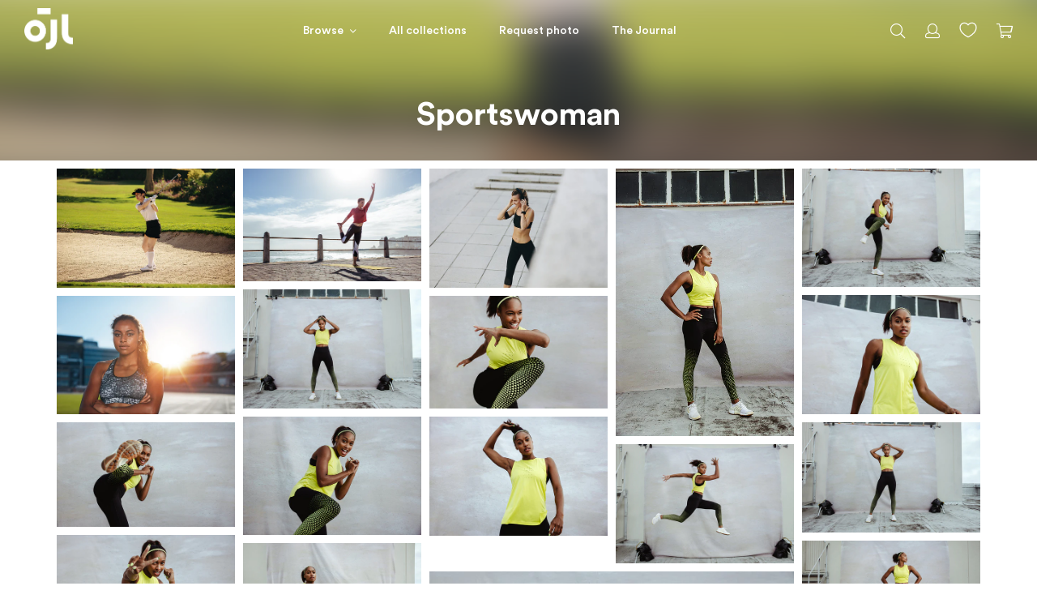

--- FILE ---
content_type: text/html; charset=utf-8
request_url: https://jacoblund.com/collections/all/keyword-sportswoman
body_size: 38783
content:
<!doctype html>
<!--[if IE 9]> <html class="ie9 no-js" lang="en"> <![endif]-->
<!--[if (gt IE 9)|!(IE)]><!--> <html class="no-js" lang="en"> <!--<![endif]-->
<html>
<head><script src="https://country-blocker.zend-apps.com/scripts/7223/6c1da886822c67822bcf3679d04369fa.js" async></script>
<meta name="robots" content="noindex,nofollow" />

<script src="//ajax.googleapis.com/ajax/libs/jquery/2.2.3/jquery.min.js" type="text/javascript"></script>

  <meta charset="utf-8">
  <meta http-equiv="X-UA-Compatible" content="IE=edge">
  <meta name="viewport" content="width=device-width,initial-scale=1">
  <meta name="theme-color" content="">
  
  <!-- spurit-fix-->
    <link rel="canonical" href="https://jacoblund.com/collections/all/keyword-sportswoman">
  
    
  <!-- /spurit-fix-->
  
  <!-- compare description and title for collections --><!-- /compare description and title for collections -->
  
   <title> Stock Photos · Royalty free  Images on Jacoblund</title>

  
    
<meta name="description" content="Looking for  stock photo for your website or business? Buy Original royalty-free stock photos about  at Jacob Lund. Our licenses come in three different options. You can choose which one works best for you. Download amazing  photos and use them for your commercial projects." />
  
  
  <link rel="icon" type="image/png" href="//jacoblund.com/cdn/shop/files/logo_monday1.png?v=1759403009" />

  <!-- spurit -->
        
        
        
        
      
        
      <!-- /spurit --><meta property="og:site_name" content="Jacob Lund Photography Store">
<meta property="og:url" content="https://jacoblund.com/collections/all/keyword-sportswoman">
<meta property="og:title" content="">
<meta property="og:type" content="collection">
<meta property="og:description" content=""><meta property="og:image" itemprop="image" content="https://jacoblund.com/cdn/shop/files/12312_1200x833.jpg?v=1613570685" />
    <meta property="og:image:secure_url" itemprop="image" content="https://jacoblund.com/cdn/shop/files/12312_1200x833.jpg?v=1613570685" />
    <meta property="og:image:width" content="1200" />
    <meta property="og:image:height" content="833" />
    <meta property="og:image:alt" content="Request photo - Jacob Lund" />


  <script>window.performance && window.performance.mark && window.performance.mark('shopify.content_for_header.start');</script><meta id="shopify-digital-wallet" name="shopify-digital-wallet" content="/5900566597/digital_wallets/dialog">
<link rel="alternate" type="application/atom+xml" title="Feed" href="/collections/all/keyword-sportswoman.atom" />
<link rel="next" href="/collections/all/keyword-sportswoman?page=2">
<script async="async" src="/checkouts/internal/preloads.js?locale=en-US"></script>
<script id="shopify-features" type="application/json">{"accessToken":"0a22463f2c6ea6a66b727ff4b336c717","betas":["rich-media-storefront-analytics"],"domain":"jacoblund.com","predictiveSearch":true,"shopId":5900566597,"locale":"en"}</script>
<script>var Shopify = Shopify || {};
Shopify.shop = "jacoblund.myshopify.com";
Shopify.locale = "en";
Shopify.currency = {"active":"USD","rate":"1.0"};
Shopify.country = "US";
Shopify.theme = {"name":"2021-08-04 - Live Theme","id":120353783877,"schema_name":null,"schema_version":null,"theme_store_id":null,"role":"main"};
Shopify.theme.handle = "null";
Shopify.theme.style = {"id":null,"handle":null};
Shopify.cdnHost = "jacoblund.com/cdn";
Shopify.routes = Shopify.routes || {};
Shopify.routes.root = "/";</script>
<script type="module">!function(o){(o.Shopify=o.Shopify||{}).modules=!0}(window);</script>
<script>!function(o){function n(){var o=[];function n(){o.push(Array.prototype.slice.apply(arguments))}return n.q=o,n}var t=o.Shopify=o.Shopify||{};t.loadFeatures=n(),t.autoloadFeatures=n()}(window);</script>
<script id="shop-js-analytics" type="application/json">{"pageType":"collection"}</script>
<script defer="defer" async type="module" src="//jacoblund.com/cdn/shopifycloud/shop-js/modules/v2/client.init-shop-cart-sync_BN7fPSNr.en.esm.js"></script>
<script defer="defer" async type="module" src="//jacoblund.com/cdn/shopifycloud/shop-js/modules/v2/chunk.common_Cbph3Kss.esm.js"></script>
<script defer="defer" async type="module" src="//jacoblund.com/cdn/shopifycloud/shop-js/modules/v2/chunk.modal_DKumMAJ1.esm.js"></script>
<script type="module">
  await import("//jacoblund.com/cdn/shopifycloud/shop-js/modules/v2/client.init-shop-cart-sync_BN7fPSNr.en.esm.js");
await import("//jacoblund.com/cdn/shopifycloud/shop-js/modules/v2/chunk.common_Cbph3Kss.esm.js");
await import("//jacoblund.com/cdn/shopifycloud/shop-js/modules/v2/chunk.modal_DKumMAJ1.esm.js");

  window.Shopify.SignInWithShop?.initShopCartSync?.({"fedCMEnabled":true,"windoidEnabled":true});

</script>
<script>(function() {
  var isLoaded = false;
  function asyncLoad() {
    if (isLoaded) return;
    isLoaded = true;
    var urls = ["https:\/\/chimpstatic.com\/mcjs-connected\/js\/users\/36e51c3a34496029a47bb09a6\/4b216134d65518150e6241461.js?shop=jacoblund.myshopify.com","https:\/\/gcc.metizapps.com\/assets\/js\/app.js?shop=jacoblund.myshopify.com"];
    for (var i = 0; i < urls.length; i++) {
      var s = document.createElement('script');
      s.type = 'text/javascript';
      s.async = true;
      s.src = urls[i];
      var x = document.getElementsByTagName('script')[0];
      x.parentNode.insertBefore(s, x);
    }
  };
  if(window.attachEvent) {
    window.attachEvent('onload', asyncLoad);
  } else {
    window.addEventListener('load', asyncLoad, false);
  }
})();</script>
<script id="__st">var __st={"a":5900566597,"offset":3600,"reqid":"8245cbf1-2c05-4643-980c-88ffc6179c08-1769996046","pageurl":"jacoblund.com\/collections\/all\/keyword-sportswoman","u":"b31eb3587904","p":"collection"};</script>
<script>window.ShopifyPaypalV4VisibilityTracking = true;</script>
<script id="captcha-bootstrap">!function(){'use strict';const t='contact',e='account',n='new_comment',o=[[t,t],['blogs',n],['comments',n],[t,'customer']],c=[[e,'customer_login'],[e,'guest_login'],[e,'recover_customer_password'],[e,'create_customer']],r=t=>t.map((([t,e])=>`form[action*='/${t}']:not([data-nocaptcha='true']) input[name='form_type'][value='${e}']`)).join(','),a=t=>()=>t?[...document.querySelectorAll(t)].map((t=>t.form)):[];function s(){const t=[...o],e=r(t);return a(e)}const i='password',u='form_key',d=['recaptcha-v3-token','g-recaptcha-response','h-captcha-response',i],f=()=>{try{return window.sessionStorage}catch{return}},m='__shopify_v',_=t=>t.elements[u];function p(t,e,n=!1){try{const o=window.sessionStorage,c=JSON.parse(o.getItem(e)),{data:r}=function(t){const{data:e,action:n}=t;return t[m]||n?{data:e,action:n}:{data:t,action:n}}(c);for(const[e,n]of Object.entries(r))t.elements[e]&&(t.elements[e].value=n);n&&o.removeItem(e)}catch(o){console.error('form repopulation failed',{error:o})}}const l='form_type',E='cptcha';function T(t){t.dataset[E]=!0}const w=window,h=w.document,L='Shopify',v='ce_forms',y='captcha';let A=!1;((t,e)=>{const n=(g='f06e6c50-85a8-45c8-87d0-21a2b65856fe',I='https://cdn.shopify.com/shopifycloud/storefront-forms-hcaptcha/ce_storefront_forms_captcha_hcaptcha.v1.5.2.iife.js',D={infoText:'Protected by hCaptcha',privacyText:'Privacy',termsText:'Terms'},(t,e,n)=>{const o=w[L][v],c=o.bindForm;if(c)return c(t,g,e,D).then(n);var r;o.q.push([[t,g,e,D],n]),r=I,A||(h.body.append(Object.assign(h.createElement('script'),{id:'captcha-provider',async:!0,src:r})),A=!0)});var g,I,D;w[L]=w[L]||{},w[L][v]=w[L][v]||{},w[L][v].q=[],w[L][y]=w[L][y]||{},w[L][y].protect=function(t,e){n(t,void 0,e),T(t)},Object.freeze(w[L][y]),function(t,e,n,w,h,L){const[v,y,A,g]=function(t,e,n){const i=e?o:[],u=t?c:[],d=[...i,...u],f=r(d),m=r(i),_=r(d.filter((([t,e])=>n.includes(e))));return[a(f),a(m),a(_),s()]}(w,h,L),I=t=>{const e=t.target;return e instanceof HTMLFormElement?e:e&&e.form},D=t=>v().includes(t);t.addEventListener('submit',(t=>{const e=I(t);if(!e)return;const n=D(e)&&!e.dataset.hcaptchaBound&&!e.dataset.recaptchaBound,o=_(e),c=g().includes(e)&&(!o||!o.value);(n||c)&&t.preventDefault(),c&&!n&&(function(t){try{if(!f())return;!function(t){const e=f();if(!e)return;const n=_(t);if(!n)return;const o=n.value;o&&e.removeItem(o)}(t);const e=Array.from(Array(32),(()=>Math.random().toString(36)[2])).join('');!function(t,e){_(t)||t.append(Object.assign(document.createElement('input'),{type:'hidden',name:u})),t.elements[u].value=e}(t,e),function(t,e){const n=f();if(!n)return;const o=[...t.querySelectorAll(`input[type='${i}']`)].map((({name:t})=>t)),c=[...d,...o],r={};for(const[a,s]of new FormData(t).entries())c.includes(a)||(r[a]=s);n.setItem(e,JSON.stringify({[m]:1,action:t.action,data:r}))}(t,e)}catch(e){console.error('failed to persist form',e)}}(e),e.submit())}));const S=(t,e)=>{t&&!t.dataset[E]&&(n(t,e.some((e=>e===t))),T(t))};for(const o of['focusin','change'])t.addEventListener(o,(t=>{const e=I(t);D(e)&&S(e,y())}));const B=e.get('form_key'),M=e.get(l),P=B&&M;t.addEventListener('DOMContentLoaded',(()=>{const t=y();if(P)for(const e of t)e.elements[l].value===M&&p(e,B);[...new Set([...A(),...v().filter((t=>'true'===t.dataset.shopifyCaptcha))])].forEach((e=>S(e,t)))}))}(h,new URLSearchParams(w.location.search),n,t,e,['guest_login'])})(!0,!0)}();</script>
<script integrity="sha256-4kQ18oKyAcykRKYeNunJcIwy7WH5gtpwJnB7kiuLZ1E=" data-source-attribution="shopify.loadfeatures" defer="defer" src="//jacoblund.com/cdn/shopifycloud/storefront/assets/storefront/load_feature-a0a9edcb.js" crossorigin="anonymous"></script>
<script data-source-attribution="shopify.dynamic_checkout.dynamic.init">var Shopify=Shopify||{};Shopify.PaymentButton=Shopify.PaymentButton||{isStorefrontPortableWallets:!0,init:function(){window.Shopify.PaymentButton.init=function(){};var t=document.createElement("script");t.src="https://jacoblund.com/cdn/shopifycloud/portable-wallets/latest/portable-wallets.en.js",t.type="module",document.head.appendChild(t)}};
</script>
<script data-source-attribution="shopify.dynamic_checkout.buyer_consent">
  function portableWalletsHideBuyerConsent(e){var t=document.getElementById("shopify-buyer-consent"),n=document.getElementById("shopify-subscription-policy-button");t&&n&&(t.classList.add("hidden"),t.setAttribute("aria-hidden","true"),n.removeEventListener("click",e))}function portableWalletsShowBuyerConsent(e){var t=document.getElementById("shopify-buyer-consent"),n=document.getElementById("shopify-subscription-policy-button");t&&n&&(t.classList.remove("hidden"),t.removeAttribute("aria-hidden"),n.addEventListener("click",e))}window.Shopify?.PaymentButton&&(window.Shopify.PaymentButton.hideBuyerConsent=portableWalletsHideBuyerConsent,window.Shopify.PaymentButton.showBuyerConsent=portableWalletsShowBuyerConsent);
</script>
<script data-source-attribution="shopify.dynamic_checkout.cart.bootstrap">document.addEventListener("DOMContentLoaded",(function(){function t(){return document.querySelector("shopify-accelerated-checkout-cart, shopify-accelerated-checkout")}if(t())Shopify.PaymentButton.init();else{new MutationObserver((function(e,n){t()&&(Shopify.PaymentButton.init(),n.disconnect())})).observe(document.body,{childList:!0,subtree:!0})}}));
</script>
<link id="shopify-accelerated-checkout-styles" rel="stylesheet" media="screen" href="https://jacoblund.com/cdn/shopifycloud/portable-wallets/latest/accelerated-checkout-backwards-compat.css" crossorigin="anonymous">
<style id="shopify-accelerated-checkout-cart">
        #shopify-buyer-consent {
  margin-top: 1em;
  display: inline-block;
  width: 100%;
}

#shopify-buyer-consent.hidden {
  display: none;
}

#shopify-subscription-policy-button {
  background: none;
  border: none;
  padding: 0;
  text-decoration: underline;
  font-size: inherit;
  cursor: pointer;
}

#shopify-subscription-policy-button::before {
  box-shadow: none;
}

      </style>

<script>window.performance && window.performance.mark && window.performance.mark('shopify.content_for_header.end');</script>

  <link href="//jacoblund.com/cdn/shop/t/24/assets/plugins.min.css?v=169210070353738701011626979728" rel="stylesheet" type="text/css" media="all" />
  <link href="//jacoblund.com/cdn/shop/t/24/assets/style.scss.css?v=161554814221973161371626979746" rel="stylesheet" type="text/css" media="all" />

  <script src="//jacoblund.com/cdn/shopifycloud/storefront/assets/themes_support/shopify_common-5f594365.js" type="text/javascript"></script>
  <script src="//jacoblund.com/cdn/shopifycloud/storefront/assets/themes_support/option_selection-b017cd28.js" type="text/javascript"></script>

  

  <script src="//code.jquery.com/jquery-latest.min.js" type="text/javascript"></script>

  <!-- Currency for ajax cart -->
  <script>
    window.money_format = "${{amount_no_decimals}} USD";
    window.shop_currency = "USD";
  </script>
  
  <meta name="google-site-verification" content="nZ4eja66BkukBcrsWu39-BDyWmRe0sUJ1k9RM-KRpYM" />

  <meta name="p:domain_verify" content="64f7570621c04a0a60d9fc345cc149f6"/>
  
  <!-- Global site tag (gtag.js) - Google Ads: 844729303 -->
	<script async src="https://www.googletagmanager.com/gtag/js?id=AW-844729303"></script>
	<script>
 		 window.dataLayer = window.dataLayer || [];
 		 function gtag(){dataLayer.push(arguments);}
 		 gtag('js', new Date());

		  gtag('config', 'AW-844729303');
	</script>

  

<script>
	window.StoreCreditInit = {
		shop: 'jacoblund.myshopify.com',
		cashback_widget_status: 0
	}
</script>




<link href="https://monorail-edge.shopifysvc.com" rel="dns-prefetch">
<script>(function(){if ("sendBeacon" in navigator && "performance" in window) {try {var session_token_from_headers = performance.getEntriesByType('navigation')[0].serverTiming.find(x => x.name == '_s').description;} catch {var session_token_from_headers = undefined;}var session_cookie_matches = document.cookie.match(/_shopify_s=([^;]*)/);var session_token_from_cookie = session_cookie_matches && session_cookie_matches.length === 2 ? session_cookie_matches[1] : "";var session_token = session_token_from_headers || session_token_from_cookie || "";function handle_abandonment_event(e) {var entries = performance.getEntries().filter(function(entry) {return /monorail-edge.shopifysvc.com/.test(entry.name);});if (!window.abandonment_tracked && entries.length === 0) {window.abandonment_tracked = true;var currentMs = Date.now();var navigation_start = performance.timing.navigationStart;var payload = {shop_id: 5900566597,url: window.location.href,navigation_start,duration: currentMs - navigation_start,session_token,page_type: "collection"};window.navigator.sendBeacon("https://monorail-edge.shopifysvc.com/v1/produce", JSON.stringify({schema_id: "online_store_buyer_site_abandonment/1.1",payload: payload,metadata: {event_created_at_ms: currentMs,event_sent_at_ms: currentMs}}));}}window.addEventListener('pagehide', handle_abandonment_event);}}());</script>
<script id="web-pixels-manager-setup">(function e(e,d,r,n,o){if(void 0===o&&(o={}),!Boolean(null===(a=null===(i=window.Shopify)||void 0===i?void 0:i.analytics)||void 0===a?void 0:a.replayQueue)){var i,a;window.Shopify=window.Shopify||{};var t=window.Shopify;t.analytics=t.analytics||{};var s=t.analytics;s.replayQueue=[],s.publish=function(e,d,r){return s.replayQueue.push([e,d,r]),!0};try{self.performance.mark("wpm:start")}catch(e){}var l=function(){var e={modern:/Edge?\/(1{2}[4-9]|1[2-9]\d|[2-9]\d{2}|\d{4,})\.\d+(\.\d+|)|Firefox\/(1{2}[4-9]|1[2-9]\d|[2-9]\d{2}|\d{4,})\.\d+(\.\d+|)|Chrom(ium|e)\/(9{2}|\d{3,})\.\d+(\.\d+|)|(Maci|X1{2}).+ Version\/(15\.\d+|(1[6-9]|[2-9]\d|\d{3,})\.\d+)([,.]\d+|)( \(\w+\)|)( Mobile\/\w+|) Safari\/|Chrome.+OPR\/(9{2}|\d{3,})\.\d+\.\d+|(CPU[ +]OS|iPhone[ +]OS|CPU[ +]iPhone|CPU IPhone OS|CPU iPad OS)[ +]+(15[._]\d+|(1[6-9]|[2-9]\d|\d{3,})[._]\d+)([._]\d+|)|Android:?[ /-](13[3-9]|1[4-9]\d|[2-9]\d{2}|\d{4,})(\.\d+|)(\.\d+|)|Android.+Firefox\/(13[5-9]|1[4-9]\d|[2-9]\d{2}|\d{4,})\.\d+(\.\d+|)|Android.+Chrom(ium|e)\/(13[3-9]|1[4-9]\d|[2-9]\d{2}|\d{4,})\.\d+(\.\d+|)|SamsungBrowser\/([2-9]\d|\d{3,})\.\d+/,legacy:/Edge?\/(1[6-9]|[2-9]\d|\d{3,})\.\d+(\.\d+|)|Firefox\/(5[4-9]|[6-9]\d|\d{3,})\.\d+(\.\d+|)|Chrom(ium|e)\/(5[1-9]|[6-9]\d|\d{3,})\.\d+(\.\d+|)([\d.]+$|.*Safari\/(?![\d.]+ Edge\/[\d.]+$))|(Maci|X1{2}).+ Version\/(10\.\d+|(1[1-9]|[2-9]\d|\d{3,})\.\d+)([,.]\d+|)( \(\w+\)|)( Mobile\/\w+|) Safari\/|Chrome.+OPR\/(3[89]|[4-9]\d|\d{3,})\.\d+\.\d+|(CPU[ +]OS|iPhone[ +]OS|CPU[ +]iPhone|CPU IPhone OS|CPU iPad OS)[ +]+(10[._]\d+|(1[1-9]|[2-9]\d|\d{3,})[._]\d+)([._]\d+|)|Android:?[ /-](13[3-9]|1[4-9]\d|[2-9]\d{2}|\d{4,})(\.\d+|)(\.\d+|)|Mobile Safari.+OPR\/([89]\d|\d{3,})\.\d+\.\d+|Android.+Firefox\/(13[5-9]|1[4-9]\d|[2-9]\d{2}|\d{4,})\.\d+(\.\d+|)|Android.+Chrom(ium|e)\/(13[3-9]|1[4-9]\d|[2-9]\d{2}|\d{4,})\.\d+(\.\d+|)|Android.+(UC? ?Browser|UCWEB|U3)[ /]?(15\.([5-9]|\d{2,})|(1[6-9]|[2-9]\d|\d{3,})\.\d+)\.\d+|SamsungBrowser\/(5\.\d+|([6-9]|\d{2,})\.\d+)|Android.+MQ{2}Browser\/(14(\.(9|\d{2,})|)|(1[5-9]|[2-9]\d|\d{3,})(\.\d+|))(\.\d+|)|K[Aa][Ii]OS\/(3\.\d+|([4-9]|\d{2,})\.\d+)(\.\d+|)/},d=e.modern,r=e.legacy,n=navigator.userAgent;return n.match(d)?"modern":n.match(r)?"legacy":"unknown"}(),u="modern"===l?"modern":"legacy",c=(null!=n?n:{modern:"",legacy:""})[u],f=function(e){return[e.baseUrl,"/wpm","/b",e.hashVersion,"modern"===e.buildTarget?"m":"l",".js"].join("")}({baseUrl:d,hashVersion:r,buildTarget:u}),m=function(e){var d=e.version,r=e.bundleTarget,n=e.surface,o=e.pageUrl,i=e.monorailEndpoint;return{emit:function(e){var a=e.status,t=e.errorMsg,s=(new Date).getTime(),l=JSON.stringify({metadata:{event_sent_at_ms:s},events:[{schema_id:"web_pixels_manager_load/3.1",payload:{version:d,bundle_target:r,page_url:o,status:a,surface:n,error_msg:t},metadata:{event_created_at_ms:s}}]});if(!i)return console&&console.warn&&console.warn("[Web Pixels Manager] No Monorail endpoint provided, skipping logging."),!1;try{return self.navigator.sendBeacon.bind(self.navigator)(i,l)}catch(e){}var u=new XMLHttpRequest;try{return u.open("POST",i,!0),u.setRequestHeader("Content-Type","text/plain"),u.send(l),!0}catch(e){return console&&console.warn&&console.warn("[Web Pixels Manager] Got an unhandled error while logging to Monorail."),!1}}}}({version:r,bundleTarget:l,surface:e.surface,pageUrl:self.location.href,monorailEndpoint:e.monorailEndpoint});try{o.browserTarget=l,function(e){var d=e.src,r=e.async,n=void 0===r||r,o=e.onload,i=e.onerror,a=e.sri,t=e.scriptDataAttributes,s=void 0===t?{}:t,l=document.createElement("script"),u=document.querySelector("head"),c=document.querySelector("body");if(l.async=n,l.src=d,a&&(l.integrity=a,l.crossOrigin="anonymous"),s)for(var f in s)if(Object.prototype.hasOwnProperty.call(s,f))try{l.dataset[f]=s[f]}catch(e){}if(o&&l.addEventListener("load",o),i&&l.addEventListener("error",i),u)u.appendChild(l);else{if(!c)throw new Error("Did not find a head or body element to append the script");c.appendChild(l)}}({src:f,async:!0,onload:function(){if(!function(){var e,d;return Boolean(null===(d=null===(e=window.Shopify)||void 0===e?void 0:e.analytics)||void 0===d?void 0:d.initialized)}()){var d=window.webPixelsManager.init(e)||void 0;if(d){var r=window.Shopify.analytics;r.replayQueue.forEach((function(e){var r=e[0],n=e[1],o=e[2];d.publishCustomEvent(r,n,o)})),r.replayQueue=[],r.publish=d.publishCustomEvent,r.visitor=d.visitor,r.initialized=!0}}},onerror:function(){return m.emit({status:"failed",errorMsg:"".concat(f," has failed to load")})},sri:function(e){var d=/^sha384-[A-Za-z0-9+/=]+$/;return"string"==typeof e&&d.test(e)}(c)?c:"",scriptDataAttributes:o}),m.emit({status:"loading"})}catch(e){m.emit({status:"failed",errorMsg:(null==e?void 0:e.message)||"Unknown error"})}}})({shopId: 5900566597,storefrontBaseUrl: "https://jacoblund.com",extensionsBaseUrl: "https://extensions.shopifycdn.com/cdn/shopifycloud/web-pixels-manager",monorailEndpoint: "https://monorail-edge.shopifysvc.com/unstable/produce_batch",surface: "storefront-renderer",enabledBetaFlags: ["2dca8a86"],webPixelsConfigList: [{"id":"shopify-app-pixel","configuration":"{}","eventPayloadVersion":"v1","runtimeContext":"STRICT","scriptVersion":"0450","apiClientId":"shopify-pixel","type":"APP","privacyPurposes":["ANALYTICS","MARKETING"]},{"id":"shopify-custom-pixel","eventPayloadVersion":"v1","runtimeContext":"LAX","scriptVersion":"0450","apiClientId":"shopify-pixel","type":"CUSTOM","privacyPurposes":["ANALYTICS","MARKETING"]}],isMerchantRequest: false,initData: {"shop":{"name":"Jacob Lund Photography Store","paymentSettings":{"currencyCode":"USD"},"myshopifyDomain":"jacoblund.myshopify.com","countryCode":"DK","storefrontUrl":"https:\/\/jacoblund.com"},"customer":null,"cart":null,"checkout":null,"productVariants":[],"purchasingCompany":null},},"https://jacoblund.com/cdn","1d2a099fw23dfb22ep557258f5m7a2edbae",{"modern":"","legacy":""},{"shopId":"5900566597","storefrontBaseUrl":"https:\/\/jacoblund.com","extensionBaseUrl":"https:\/\/extensions.shopifycdn.com\/cdn\/shopifycloud\/web-pixels-manager","surface":"storefront-renderer","enabledBetaFlags":"[\"2dca8a86\"]","isMerchantRequest":"false","hashVersion":"1d2a099fw23dfb22ep557258f5m7a2edbae","publish":"custom","events":"[[\"page_viewed\",{}],[\"collection_viewed\",{\"collection\":{\"id\":\"\",\"title\":\"Products\",\"productVariants\":[{\"price\":{\"amount\":9.0,\"currencyCode\":\"USD\"},\"product\":{\"title\":\"Action shot of sportswoman from a sand bunker on an immaculate golf course\",\"vendor\":\"Jacob Lund \u0026 Courtney Lund\",\"id\":\"9620181549401\",\"untranslatedTitle\":\"Action shot of sportswoman from a sand bunker on an immaculate golf course\",\"url\":\"\/products\/action-shot-of-sportswoman-from-a-sand-bunker-on-an-immaculate-golf-course\",\"type\":\"Photo\"},\"id\":\"49256705294681\",\"image\":{\"src\":\"\/\/jacoblund.com\/cdn\/shop\/files\/ff464d3d23ee110ccb4db26f813c03b8.jpg?v=1759473221\"},\"sku\":\"9620181549401-Standard-JPEG\",\"title\":\"Standard \/ JPEG\",\"untranslatedTitle\":\"Standard \/ JPEG\"},{\"price\":{\"amount\":9.0,\"currencyCode\":\"USD\"},\"product\":{\"title\":\"Active young woman doing yoga exercises\",\"vendor\":\"Jacob Lund Photography Store\",\"id\":\"2002815746117\",\"untranslatedTitle\":\"Active young woman doing yoga exercises\",\"url\":\"\/products\/active-young-woman-doing-yoga-exercises\",\"type\":\"Photo\"},\"id\":\"39817326264389\",\"image\":{\"src\":\"\/\/jacoblund.com\/cdn\/shop\/files\/5e2ed2bac1c2797223b1cd69e9620593.jpg?v=1759447656\"},\"sku\":\"2002815746117-Standard-JPEG\",\"title\":\"Standard \/ JPEG\",\"untranslatedTitle\":\"Standard \/ JPEG\"},{\"price\":{\"amount\":9.0,\"currencyCode\":\"USD\"},\"product\":{\"title\":\"Aerial view of a fitness woman walking outdoors listening to music\",\"vendor\":\"Jacob Lund Photography Store\",\"id\":\"2005265743941\",\"untranslatedTitle\":\"Aerial view of a fitness woman walking outdoors listening to music\",\"url\":\"\/products\/aerial-view-of-a-fitness-woman-walking-outdoors-listening-to-music\",\"type\":\"Photo\"},\"id\":\"39821170769989\",\"image\":{\"src\":\"\/\/jacoblund.com\/cdn\/shop\/files\/1c8301af81c6a3d8555869dfa0ee918f.jpg?v=1759443110\"},\"sku\":\"2005265743941-Standard-JPEG\",\"title\":\"Standard \/ JPEG\",\"untranslatedTitle\":\"Standard \/ JPEG\"},{\"price\":{\"amount\":9.0,\"currencyCode\":\"USD\"},\"product\":{\"title\":\"African athlete standing on building terrace\",\"vendor\":\"Jacob Lund Photography Store\",\"id\":\"6601041838149\",\"untranslatedTitle\":\"African athlete standing on building terrace\",\"url\":\"\/products\/african-athlete-standing-on-building-terrace\",\"type\":\"Photo\"},\"id\":\"39664552706117\",\"image\":{\"src\":\"\/\/jacoblund.com\/cdn\/shop\/files\/4ddaba9efb75a626e7498c66edfd2c0a.jpg?v=1759482296\"},\"sku\":\"6601041838149-Standard-JPEG\",\"title\":\"Standard \/ JPEG\",\"untranslatedTitle\":\"Standard \/ JPEG\"},{\"price\":{\"amount\":9.0,\"currencyCode\":\"USD\"},\"product\":{\"title\":\"African athlete woman exercising on rooftop\",\"vendor\":\"Jacob Lund Photography Store\",\"id\":\"6601041576005\",\"untranslatedTitle\":\"African athlete woman exercising on rooftop\",\"url\":\"\/products\/african-athlete-woman-exercising-on-rooftop\",\"type\":\"Photo\"},\"id\":\"39664251699269\",\"image\":{\"src\":\"\/\/jacoblund.com\/cdn\/shop\/files\/4a05b6e7a92723c9296a3c16283282bb.jpg?v=1759451927\"},\"sku\":\"6601041576005-Standard-JPEG\",\"title\":\"Standard \/ JPEG\",\"untranslatedTitle\":\"Standard \/ JPEG\"},{\"price\":{\"amount\":9.0,\"currencyCode\":\"USD\"},\"product\":{\"title\":\"African female athlete exercising on rooftop\",\"vendor\":\"Jacob Lund Photography Store\",\"id\":\"6601042001989\",\"untranslatedTitle\":\"African female athlete exercising on rooftop\",\"url\":\"\/products\/african-female-athlete-exercising-on-rooftop-1\",\"type\":\"Photo\"},\"id\":\"39664455417925\",\"image\":{\"src\":\"\/\/jacoblund.com\/cdn\/shop\/files\/c99b80ac301d6fdaaf315b95fe4e26d3.jpg?v=1759441704\"},\"sku\":\"6601042001989-Standard-JPEG\",\"title\":\"Standard \/ JPEG\",\"untranslatedTitle\":\"Standard \/ JPEG\"},{\"price\":{\"amount\":9.0,\"currencyCode\":\"USD\"},\"product\":{\"title\":\"African female athlete in sportswear\",\"vendor\":\"Jacob Lund Photography Store\",\"id\":\"6601041182789\",\"untranslatedTitle\":\"African female athlete in sportswear\",\"url\":\"\/products\/african-female-athlete-in-sportswear\",\"type\":\"Photo\"},\"id\":\"39664787259461\",\"image\":{\"src\":\"\/\/jacoblund.com\/cdn\/shop\/files\/89659c265180b0d35cda4cdc92901154.jpg?v=1759461263\"},\"sku\":\"6601041182789-Standard-JPEG\",\"title\":\"Standard \/ JPEG\",\"untranslatedTitle\":\"Standard \/ JPEG\"},{\"price\":{\"amount\":9.0,\"currencyCode\":\"USD\"},\"product\":{\"title\":\"African female runner on race track\",\"vendor\":\"Jacob Lund Photography Store\",\"id\":\"1986174976069\",\"untranslatedTitle\":\"African female runner on race track\",\"url\":\"\/products\/african-female-runner-on-race-track\",\"type\":\"Photo\"},\"id\":\"39817028141125\",\"image\":{\"src\":\"\/\/jacoblund.com\/cdn\/shop\/files\/add0524e038820a33c21e01e9c0f864d.jpg?v=1759449812\"},\"sku\":\"1986174976069-Standard-JPEG\",\"title\":\"Standard \/ JPEG\",\"untranslatedTitle\":\"Standard \/ JPEG\"},{\"price\":{\"amount\":9.0,\"currencyCode\":\"USD\"},\"product\":{\"title\":\"African fit woman doing stretching workout\",\"vendor\":\"Jacob Lund Photography Store\",\"id\":\"6601042362437\",\"untranslatedTitle\":\"African fit woman doing stretching workout\",\"url\":\"\/products\/african-fit-woman-doing-stretching-workout\",\"type\":\"Photo\"},\"id\":\"39664762912837\",\"image\":{\"src\":\"\/\/jacoblund.com\/cdn\/shop\/files\/158b98fe89913652c9ff06f6954b747b.jpg?v=1759469411\"},\"sku\":\"6601042362437-Standard-JPEG\",\"title\":\"Standard \/ JPEG\",\"untranslatedTitle\":\"Standard \/ JPEG\"},{\"price\":{\"amount\":9.0,\"currencyCode\":\"USD\"},\"product\":{\"title\":\"African fitness woman doing kick boxing workout\",\"vendor\":\"Jacob Lund Photography Store\",\"id\":\"6601042853957\",\"untranslatedTitle\":\"African fitness woman doing kick boxing workout\",\"url\":\"\/products\/african-fitness-woman-doing-kick-boxing-workout-1\",\"type\":\"Photo\"},\"id\":\"39663925100613\",\"image\":{\"src\":\"\/\/jacoblund.com\/cdn\/shop\/files\/9643abe7dd164554283785d7a8c35ece.jpg?v=1759443223\"},\"sku\":\"6601042853957-Standard-JPEG\",\"title\":\"Standard \/ JPEG\",\"untranslatedTitle\":\"Standard \/ JPEG\"},{\"price\":{\"amount\":9.0,\"currencyCode\":\"USD\"},\"product\":{\"title\":\"African fitness woman looking at camera\",\"vendor\":\"Jacob Lund Photography Store\",\"id\":\"6601041739845\",\"untranslatedTitle\":\"African fitness woman looking at camera\",\"url\":\"\/products\/african-fitness-woman-looking-at-camera-1\",\"type\":\"Photo\"},\"id\":\"39664162734149\",\"image\":{\"src\":\"\/\/jacoblund.com\/cdn\/shop\/files\/09616c0acd444abd3726bbf7d92574a4.jpg?v=1759443666\"},\"sku\":\"6601041739845-Standard-JPEG\",\"title\":\"Standard \/ JPEG\",\"untranslatedTitle\":\"Standard \/ JPEG\"},{\"price\":{\"amount\":9.0,\"currencyCode\":\"USD\"},\"product\":{\"title\":\"African fitness woman relaxing on rooftop\",\"vendor\":\"Jacob Lund Photography Store\",\"id\":\"6601043017797\",\"untranslatedTitle\":\"African fitness woman relaxing on rooftop\",\"url\":\"\/products\/african-fitness-woman-relaxing-on-rooftop\",\"type\":\"Photo\"},\"id\":\"39663925231685\",\"image\":{\"src\":\"\/\/jacoblund.com\/cdn\/shop\/files\/887bfe63920d5a8a0273eb957af96c79_5c6b7bec-aaef-4af0-95a4-be82cc840f06.jpg?v=1759473938\"},\"sku\":\"6601043017797-Standard-JPEG\",\"title\":\"Standard \/ JPEG\",\"untranslatedTitle\":\"Standard \/ JPEG\"},{\"price\":{\"amount\":9.0,\"currencyCode\":\"USD\"},\"product\":{\"title\":\"African sportswoman doing kick boxing exercise\",\"vendor\":\"Jacob Lund Photography Store\",\"id\":\"6601041543237\",\"untranslatedTitle\":\"African sportswoman doing kick boxing exercise\",\"url\":\"\/products\/african-sportswoman-doing-kick-boxing-exercise-1\",\"type\":\"Photo\"},\"id\":\"39664395976773\",\"image\":{\"src\":\"\/\/jacoblund.com\/cdn\/shop\/files\/515c8cfdf3825325bedc45ce1c98747c.jpg?v=1759471695\"},\"sku\":\"6601041543237-Standard-JPEG\",\"title\":\"Standard \/ JPEG\",\"untranslatedTitle\":\"Standard \/ JPEG\"},{\"price\":{\"amount\":9.0,\"currencyCode\":\"USD\"},\"product\":{\"title\":\"African sportswoman doing running and lunge exercise\",\"vendor\":\"Jacob Lund Photography Store\",\"id\":\"6601043640389\",\"untranslatedTitle\":\"African sportswoman doing running and lunge exercise\",\"url\":\"\/products\/african-sportswoman-doing-running-and-lunge-exercise\",\"type\":\"Photo\"},\"id\":\"39663925755973\",\"image\":{\"src\":\"\/\/jacoblund.com\/cdn\/shop\/files\/9226f0807bfedbe6669c30fecc1a3ee0.jpg?v=1759444309\"},\"sku\":\"6601043640389-Standard-JPEG\",\"title\":\"Standard \/ JPEG\",\"untranslatedTitle\":\"Standard \/ JPEG\"},{\"price\":{\"amount\":9.0,\"currencyCode\":\"USD\"},\"product\":{\"title\":\"African sportswoman exercising with peace handsign\",\"vendor\":\"Jacob Lund Photography Store\",\"id\":\"6601041346629\",\"untranslatedTitle\":\"African sportswoman exercising with peace handsign\",\"url\":\"\/products\/african-sportswoman-exercising-with-peace-handsign\",\"type\":\"Photo\"},\"id\":\"39664709107781\",\"image\":{\"src\":\"\/\/jacoblund.com\/cdn\/shop\/files\/69ee1f3ad10e6b703597b742e03523ec.jpg?v=1759450918\"},\"sku\":\"6601041346629-Standard-JPEG\",\"title\":\"Standard \/ JPEG\",\"untranslatedTitle\":\"Standard \/ JPEG\"},{\"price\":{\"amount\":9.0,\"currencyCode\":\"USD\"},\"product\":{\"title\":\"African sportswoman looking away after workout\",\"vendor\":\"Jacob Lund Photography Store\",\"id\":\"6601041707077\",\"untranslatedTitle\":\"African sportswoman looking away after workout\",\"url\":\"\/products\/african-sportswoman-looking-away-after-workout\",\"type\":\"Photo\"},\"id\":\"39664787390533\",\"image\":{\"src\":\"\/\/jacoblund.com\/cdn\/shop\/files\/8ab40fd508f51fd8817aa1efa056d011.jpg?v=1759471550\"},\"sku\":\"6601041707077-Standard-JPEG\",\"title\":\"Standard \/ JPEG\",\"untranslatedTitle\":\"Standard \/ JPEG\"},{\"price\":{\"amount\":9.0,\"currencyCode\":\"USD\"},\"product\":{\"title\":\"African sportswoman relaxing after workout\",\"vendor\":\"Jacob Lund Photography Store\",\"id\":\"6601043476549\",\"untranslatedTitle\":\"African sportswoman relaxing after workout\",\"url\":\"\/products\/african-sportswoman-relaxing-after-workout\",\"type\":\"Photo\"},\"id\":\"39664163455045\",\"image\":{\"src\":\"\/\/jacoblund.com\/cdn\/shop\/files\/7ec1cfb7dc38d73ec563039a131b049b.jpg?v=1759440281\"},\"sku\":\"6601043476549-Standard-JPEG\",\"title\":\"Standard \/ JPEG\",\"untranslatedTitle\":\"Standard \/ JPEG\"},{\"price\":{\"amount\":9.0,\"currencyCode\":\"USD\"},\"product\":{\"title\":\"African sportswoman showing peace gesture using hand\",\"vendor\":\"Jacob Lund Photography Store\",\"id\":\"6601041477701\",\"untranslatedTitle\":\"African sportswoman showing peace gesture using hand\",\"url\":\"\/products\/african-sportswoman-showing-peace-gesture-using-hand\",\"type\":\"Photo\"},\"id\":\"39664326901829\",\"image\":{\"src\":\"\/\/jacoblund.com\/cdn\/shop\/files\/2ef7b8c6aeed6e14c188389a2f83cbba.jpg?v=1759440414\"},\"sku\":\"6601041477701-Standard-JPEG\",\"title\":\"Standard \/ JPEG\",\"untranslatedTitle\":\"Standard \/ JPEG\"},{\"price\":{\"amount\":9.0,\"currencyCode\":\"USD\"},\"product\":{\"title\":\"African sportswoman standing on rooftop\",\"vendor\":\"Jacob Lund Photography Store\",\"id\":\"6601042460741\",\"untranslatedTitle\":\"African sportswoman standing on rooftop\",\"url\":\"\/products\/african-sportswoman-standing-on-rooftop-1\",\"type\":\"Photo\"},\"id\":\"39664162897989\",\"image\":{\"src\":\"\/\/jacoblund.com\/cdn\/shop\/files\/c7a26b58e43b0b408fbfbb44ec20896d.jpg?v=1759469420\"},\"sku\":\"6601042460741-Standard-JPEG\",\"title\":\"Standard \/ JPEG\",\"untranslatedTitle\":\"Standard \/ JPEG\"},{\"price\":{\"amount\":9.0,\"currencyCode\":\"USD\"},\"product\":{\"title\":\"African sportswoman with battle rope\",\"vendor\":\"Jacob Lund Photography Store\",\"id\":\"6601042427973\",\"untranslatedTitle\":\"African sportswoman with battle rope\",\"url\":\"\/products\/african-sportswoman-with-battle-rope\",\"type\":\"Photo\"},\"id\":\"39664552902725\",\"image\":{\"src\":\"\/\/jacoblund.com\/cdn\/shop\/files\/700f5ac373d5859ca8d228862a925ac2.jpg?v=1759456424\"},\"sku\":\"6601042427973-Standard-JPEG\",\"title\":\"Standard \/ JPEG\",\"untranslatedTitle\":\"Standard \/ JPEG\"},{\"price\":{\"amount\":9.0,\"currencyCode\":\"USD\"},\"product\":{\"title\":\"African woman doing battle rope workout\",\"vendor\":\"Jacob Lund Photography Store\",\"id\":\"6601042526277\",\"untranslatedTitle\":\"African woman doing battle rope workout\",\"url\":\"\/products\/african-woman-doing-battle-rope-workout-1\",\"type\":\"Photo\"},\"id\":\"39664163160133\",\"image\":{\"src\":\"\/\/jacoblund.com\/cdn\/shop\/files\/7cc28991bffa15b8f56e8ca5843316cc.jpg?v=1759459906\"},\"sku\":\"6601042526277-Standard-JPEG\",\"title\":\"Standard \/ JPEG\",\"untranslatedTitle\":\"Standard \/ JPEG\"},{\"price\":{\"amount\":9.0,\"currencyCode\":\"USD\"},\"product\":{\"title\":\"African woman feeling tired after workout\",\"vendor\":\"Jacob Lund Photography Store\",\"id\":\"6601042591813\",\"untranslatedTitle\":\"African woman feeling tired after workout\",\"url\":\"\/products\/african-woman-feeling-tired-after-workout-1\",\"type\":\"Photo\"},\"id\":\"39664396140613\",\"image\":{\"src\":\"\/\/jacoblund.com\/cdn\/shop\/files\/fa9a802cc1d2184d673c3762030ab447.jpg?v=1759479697\"},\"sku\":\"6601042591813-Standard-JPEG\",\"title\":\"Standard \/ JPEG\",\"untranslatedTitle\":\"Standard \/ JPEG\"},{\"price\":{\"amount\":9.0,\"currencyCode\":\"USD\"},\"product\":{\"title\":\"African woman in fitness wear on rooftop\",\"vendor\":\"Jacob Lund Photography Store\",\"id\":\"6601041870917\",\"untranslatedTitle\":\"African woman in fitness wear on rooftop\",\"url\":\"\/products\/african-woman-in-fitness-wear-on-rooftop-1\",\"type\":\"Photo\"},\"id\":\"39664455254085\",\"image\":{\"src\":\"\/\/jacoblund.com\/cdn\/shop\/files\/0ce57b98b8b13755a0a5ff547e8a8bad.jpg?v=1759464210\"},\"sku\":\"6601041870917-Standard-JPEG\",\"title\":\"Standard \/ JPEG\",\"untranslatedTitle\":\"Standard \/ JPEG\"},{\"price\":{\"amount\":9.0,\"currencyCode\":\"USD\"},\"product\":{\"title\":\"African woman relaxing after workout\",\"vendor\":\"Courtney Gretchen\",\"id\":\"3930757496901\",\"untranslatedTitle\":\"African woman relaxing after workout\",\"url\":\"\/products\/african-woman-relaxing-after-workout-1\",\"type\":\"Photo\"},\"id\":\"39819708170309\",\"image\":{\"src\":\"\/\/jacoblund.com\/cdn\/shop\/files\/cc990c46ca59f9365b3bca7d03911919.jpg?v=1759464813\"},\"sku\":\"3930757496901-Standard-JPEG\",\"title\":\"Standard \/ JPEG\",\"untranslatedTitle\":\"Standard \/ JPEG\"},{\"price\":{\"amount\":9.0,\"currencyCode\":\"USD\"},\"product\":{\"title\":\"African woman relaxing after workout session on rooftop\",\"vendor\":\"Jacob Lund Photography Store\",\"id\":\"6601042264133\",\"untranslatedTitle\":\"African woman relaxing after workout session on rooftop\",\"url\":\"\/products\/african-woman-relaxing-after-workout-session-on-rooftop-1\",\"type\":\"Photo\"},\"id\":\"39664455548997\",\"image\":{\"src\":\"\/\/jacoblund.com\/cdn\/shop\/files\/e40e22657d7971deacfe497551f2f665.jpg?v=1759478527\"},\"sku\":\"6601042264133-Standard-JPEG\",\"title\":\"Standard \/ JPEG\",\"untranslatedTitle\":\"Standard \/ JPEG\"},{\"price\":{\"amount\":9.0,\"currencyCode\":\"USD\"},\"product\":{\"title\":\"African woman taking a break from workout\",\"vendor\":\"Jacob Lund Photography Store\",\"id\":\"6601041608773\",\"untranslatedTitle\":\"African woman taking a break from workout\",\"url\":\"\/products\/african-woman-taking-a-break-from-workout\",\"type\":\"Photo\"},\"id\":\"39664251830341\",\"image\":{\"src\":\"\/\/jacoblund.com\/cdn\/shop\/files\/11396bd06198cdbaa6424033356fffd3.jpg?v=1759471667\"},\"sku\":\"6601041608773-Standard-JPEG\",\"title\":\"Standard \/ JPEG\",\"untranslatedTitle\":\"Standard \/ JPEG\"},{\"price\":{\"amount\":9.0,\"currencyCode\":\"USD\"},\"product\":{\"title\":\"African woman taking break from cross training session\",\"vendor\":\"Jacob Lund Photography Store\",\"id\":\"6601043411013\",\"untranslatedTitle\":\"African woman taking break from cross training session\",\"url\":\"\/products\/african-woman-taking-break-from-cross-training-session\",\"type\":\"Photo\"},\"id\":\"39664163323973\",\"image\":{\"src\":\"\/\/jacoblund.com\/cdn\/shop\/files\/550e3d72839aeec3e4dcfda0945d803e.jpg?v=1759459269\"},\"sku\":\"6601043411013-Standard-JPEG\",\"title\":\"Standard \/ JPEG\",\"untranslatedTitle\":\"Standard \/ JPEG\"},{\"price\":{\"amount\":9.0,\"currencyCode\":\"USD\"},\"product\":{\"title\":\"African woman with earphones doing stretching exercise\",\"vendor\":\"Courtney Gretchen\",\"id\":\"4400685416517\",\"untranslatedTitle\":\"African woman with earphones doing stretching exercise\",\"url\":\"\/products\/african-woman-with-earphones-doing-stretching-exercise\",\"type\":\"Photo\"},\"id\":\"39820399607877\",\"image\":{\"src\":\"\/\/jacoblund.com\/cdn\/shop\/files\/99b18d33249fd3625e975f3049702a4e.jpg?v=1759472795\"},\"sku\":\"4400685416517-Standard-JPEG\",\"title\":\"Standard \/ JPEG\",\"untranslatedTitle\":\"Standard \/ JPEG\"},{\"price\":{\"amount\":9.0,\"currencyCode\":\"USD\"},\"product\":{\"title\":\"African woman with fit body doing workout\",\"vendor\":\"Jacob Lund Photography Store\",\"id\":\"6601043705925\",\"untranslatedTitle\":\"African woman with fit body doing workout\",\"url\":\"\/products\/african-woman-with-fit-body-doing-workout-1\",\"type\":\"Photo\"},\"id\":\"39663925821509\",\"image\":{\"src\":\"\/\/jacoblund.com\/cdn\/shop\/files\/485ce6d284471d756af5c2223b2978da.jpg?v=1759452354\"},\"sku\":\"6601043705925-Standard-JPEG\",\"title\":\"Standard \/ JPEG\",\"untranslatedTitle\":\"Standard \/ JPEG\"},{\"price\":{\"amount\":9.0,\"currencyCode\":\"USD\"},\"product\":{\"title\":\"African woman with her fitness trainer\",\"vendor\":\"Jacob Lund Photography Store\",\"id\":\"6601043148869\",\"untranslatedTitle\":\"African woman with her fitness trainer\",\"url\":\"\/products\/african-woman-with-her-fitness-trainer\",\"type\":\"Photo\"},\"id\":\"39664817504325\",\"image\":{\"src\":\"\/\/jacoblund.com\/cdn\/shop\/files\/39cecfcb15e2369a7199166d7746acc0.jpg?v=1759472867\"},\"sku\":\"6601043148869-Standard-JPEG\",\"title\":\"Standard \/ JPEG\",\"untranslatedTitle\":\"Standard \/ JPEG\"},{\"price\":{\"amount\":9.0,\"currencyCode\":\"USD\"},\"product\":{\"title\":\"American athletes celebrating a sports event victory\",\"vendor\":\"Courtney Gretchen\",\"id\":\"4405493596229\",\"untranslatedTitle\":\"American athletes celebrating a sports event victory\",\"url\":\"\/products\/american-athletes-celebrating-a-sports-event-victory\",\"type\":\"Photo\"},\"id\":\"39820203982917\",\"image\":{\"src\":\"\/\/jacoblund.com\/cdn\/shop\/files\/bfab820d17944646c538ce79d612a5e9.jpg?v=1759465085\"},\"sku\":\"4405493596229-Standard-JPEG\",\"title\":\"Standard \/ JPEG\",\"untranslatedTitle\":\"Standard \/ JPEG\"},{\"price\":{\"amount\":9.0,\"currencyCode\":\"USD\"},\"product\":{\"title\":\"American female athlete with country flag\",\"vendor\":\"Jacob Lund Photography Store\",\"id\":\"1984694845509\",\"untranslatedTitle\":\"American female athlete with country flag\",\"url\":\"\/products\/american-female-athlete-with-country-flag\",\"type\":\"Photo\"},\"id\":\"39818473013317\",\"image\":{\"src\":\"\/\/jacoblund.com\/cdn\/shop\/files\/1764c4200d48aa5aab9e97c59c53866a.jpg?v=1759441874\"},\"sku\":\"1984694845509-Standard-JPEG\",\"title\":\"Standard \/ JPEG\",\"untranslatedTitle\":\"Standard \/ JPEG\"},{\"price\":{\"amount\":89.0,\"currencyCode\":\"USD\"},\"product\":{\"title\":\"American sprinter doing a victory lap with flag\",\"vendor\":\"Courtney Gretchen\",\"id\":\"6799541829701\",\"untranslatedTitle\":\"American sprinter doing a victory lap with flag\",\"url\":\"\/products\/american-sprinter-doing-a-victory-lap-with-flag\",\"type\":\"Video\"},\"id\":\"40242631475269\",\"image\":{\"src\":\"\/\/jacoblund.com\/cdn\/shop\/files\/3d1ef83becede0398021bc6378abeb11.jpg?v=1759460278\"},\"sku\":\"6799541829701-Standard-MOV\",\"title\":\"Standard \/ MOV\",\"untranslatedTitle\":\"Standard \/ MOV\"},{\"price\":{\"amount\":9.0,\"currencyCode\":\"USD\"},\"product\":{\"title\":\"Androgynous woman with face mask taking break from workout\",\"vendor\":\"Courtney Gretchen\",\"id\":\"4652020695109\",\"untranslatedTitle\":\"Androgynous woman with face mask taking break from workout\",\"url\":\"\/products\/androgynous-woman-with-face-mask-taking-break-from-workout\",\"type\":\"Photo\"},\"id\":\"39817897279557\",\"image\":{\"src\":\"\/\/jacoblund.com\/cdn\/shop\/files\/5204cc7ca654ff8b0189b025411f45da.jpg?v=1759457614\"},\"sku\":\"4652020695109-Standard-JPEG\",\"title\":\"Standard \/ JPEG\",\"untranslatedTitle\":\"Standard \/ JPEG\"},{\"price\":{\"amount\":9.0,\"currencyCode\":\"USD\"},\"product\":{\"title\":\"Asian female taking a break during morning run\",\"vendor\":\"Jacob Lund Photography Store\",\"id\":\"1998121074757\",\"untranslatedTitle\":\"Asian female taking a break during morning run\",\"url\":\"\/products\/asian-female-taking-a-break-during-morning-run\",\"type\":\"Photo\"},\"id\":\"39818398564421\",\"image\":{\"src\":\"\/\/jacoblund.com\/cdn\/shop\/files\/c0df6a1a4f0ae88853f22d7332576848.jpg?v=1759451063\"},\"sku\":\"1998121074757-Standard-JPEG\",\"title\":\"Standard \/ JPEG\",\"untranslatedTitle\":\"Standard \/ JPEG\"},{\"price\":{\"amount\":9.0,\"currencyCode\":\"USD\"},\"product\":{\"title\":\"Asian sportswoman walking with man carrying her clubs on golf course.\",\"vendor\":\"Jacob Lund \u0026 Courtney Lund\",\"id\":\"9620181647705\",\"untranslatedTitle\":\"Asian sportswoman walking with man carrying her clubs on golf course.\",\"url\":\"\/products\/asian-sportswoman-walking-with-man-carrying-her-clubs-on-golf-course\",\"type\":\"Photo\"},\"id\":\"49256705556825\",\"image\":{\"src\":\"\/\/jacoblund.com\/cdn\/shop\/files\/0bd671e40bfe771762f74b7496ee9282.jpg?v=1759455320\"},\"sku\":\"9620181647705-Standard-JPEG\",\"title\":\"Standard \/ JPEG\",\"untranslatedTitle\":\"Standard \/ JPEG\"},{\"price\":{\"amount\":250.0,\"currencyCode\":\"USD\"},\"product\":{\"title\":\"Athlete dominates padel court with impressive stroke in competitive match\",\"vendor\":\"Jacob Lund \u0026 Courtney Lund\",\"id\":\"8430830289241\",\"untranslatedTitle\":\"Athlete dominates padel court with impressive stroke in competitive match\",\"url\":\"\/products\/athlete-dominates-padel-court-with-impressive-stroke-in-competitive-match\",\"type\":\"Photo\"},\"id\":\"46790366200153\",\"image\":{\"src\":\"\/\/jacoblund.com\/cdn\/shop\/files\/cec8b0af713a573f417b0c7ab185542a.jpg?v=1759479374\"},\"sku\":\"8430830289241-Extended-JPEG\",\"title\":\"Extended \/ JPEG\",\"untranslatedTitle\":\"Extended \/ JPEG\"},{\"price\":{\"amount\":250.0,\"currencyCode\":\"USD\"},\"product\":{\"title\":\"Athlete getting ready for action on padel court\",\"vendor\":\"Jacob Lund \u0026 Courtney Lund\",\"id\":\"8430831239513\",\"untranslatedTitle\":\"Athlete getting ready for action on padel court\",\"url\":\"\/products\/athlete-getting-ready-for-action-on-padel-court\",\"type\":\"Photo\"},\"id\":\"46790365479257\",\"image\":{\"src\":\"\/\/jacoblund.com\/cdn\/shop\/files\/24b6bffe62cf6dd03cb14069be269999.jpg?v=1759447120\"},\"sku\":\"8430831239513-Extended-JPEG\",\"title\":\"Extended \/ JPEG\",\"untranslatedTitle\":\"Extended \/ JPEG\"},{\"price\":{\"amount\":9.0,\"currencyCode\":\"USD\"},\"product\":{\"title\":\"Athlete getting ready for boxing exercise\",\"vendor\":\"Jacob Lund Photography Store\",\"id\":\"2007558946885\",\"untranslatedTitle\":\"Athlete getting ready for boxing exercise\",\"url\":\"\/products\/athlete-getting-ready-for-boxing-exercise\",\"type\":\"Photo\"},\"id\":\"39817664135237\",\"image\":{\"src\":\"\/\/jacoblund.com\/cdn\/shop\/files\/3724a4f3ec8fd30732ca7e888ea6f101.jpg?v=1759455203\"},\"sku\":\"2007558946885-Standard-JPEG\",\"title\":\"Standard \/ JPEG\",\"untranslatedTitle\":\"Standard \/ JPEG\"},{\"price\":{\"amount\":9.0,\"currencyCode\":\"USD\"},\"product\":{\"title\":\"Athlete looking tired after workout\",\"vendor\":\"Jacob Lund Photography Store\",\"id\":\"3864440733765\",\"untranslatedTitle\":\"Athlete looking tired after workout\",\"url\":\"\/products\/athlete-looking-tired-after-workout\",\"type\":\"Photo\"},\"id\":\"39818390831173\",\"image\":{\"src\":\"\/\/jacoblund.com\/cdn\/shop\/files\/65b8e5222ab10235e964877642edf4bc.jpg?v=1759477651\"},\"sku\":\"3864440733765-Standard-JPEG\",\"title\":\"Standard \/ JPEG\",\"untranslatedTitle\":\"Standard \/ JPEG\"},{\"price\":{\"amount\":250.0,\"currencyCode\":\"USD\"},\"product\":{\"title\":\"Athlete playing padel on court during championships\",\"vendor\":\"Jacob Lund \u0026 Courtney Lund\",\"id\":\"8430829830489\",\"untranslatedTitle\":\"Athlete playing padel on court during championships\",\"url\":\"\/products\/athlete-playing-padel-on-court-during-championships\",\"type\":\"Photo\"},\"id\":\"46790360531289\",\"image\":{\"src\":\"\/\/jacoblund.com\/cdn\/shop\/files\/857cb3fb9390afa8a1d2d4316dbc4919.jpg?v=1759471318\"},\"sku\":\"8430829830489-Extended-JPEG\",\"title\":\"Extended \/ JPEG\",\"untranslatedTitle\":\"Extended \/ JPEG\"},{\"price\":{\"amount\":9.0,\"currencyCode\":\"USD\"},\"product\":{\"title\":\"Athlete relaxing after exercising\",\"vendor\":\"Courtney Gretchen\",\"id\":\"3843310518341\",\"untranslatedTitle\":\"Athlete relaxing after exercising\",\"url\":\"\/products\/athlete-relaxing-after-exercising\",\"type\":\"Photo\"},\"id\":\"39817448849477\",\"image\":{\"src\":\"\/\/jacoblund.com\/cdn\/shop\/files\/e3dfcc9099a20f63ea90a3df4664b5b6.jpg?v=1759479570\"},\"sku\":\"3843310518341-Standard-JPEG\",\"title\":\"Standard \/ JPEG\",\"untranslatedTitle\":\"Standard \/ JPEG\"},{\"price\":{\"amount\":14.0,\"currencyCode\":\"USD\"},\"product\":{\"title\":\"Athlete relaxing after workout\",\"vendor\":\"Jacob Lund Photography Store\",\"id\":\"2103681581125\",\"untranslatedTitle\":\"Athlete relaxing after workout\",\"url\":\"\/products\/athlete-relaxing-after-workout\",\"type\":\"Photo\"},\"id\":\"19520994869317\",\"image\":{\"src\":\"\/\/jacoblund.com\/cdn\/shop\/products\/df39bf2ce85d578c170130fe8aea86f2.jpg?v=1554302267\"},\"sku\":\"2103681581125-sku\",\"title\":\"JPEG \/ Standard\",\"untranslatedTitle\":\"JPEG \/ Standard\"},{\"price\":{\"amount\":9.0,\"currencyCode\":\"USD\"},\"product\":{\"title\":\"Athlete relaxing after workout\",\"vendor\":\"Jacob Lund Photography Store\",\"id\":\"4506522943557\",\"untranslatedTitle\":\"Athlete relaxing after workout\",\"url\":\"\/products\/athlete-relaxing-after-workout-1\",\"type\":\"Photo\"},\"id\":\"39818731159621\",\"image\":{\"src\":\"\/\/jacoblund.com\/cdn\/shop\/files\/ba0b4af4dec0e831cd3c47d1a63a4142.jpg?v=1759462753\"},\"sku\":\"4506522943557-Standard-JPEG\",\"title\":\"Standard \/ JPEG\",\"untranslatedTitle\":\"Standard \/ JPEG\"},{\"price\":{\"amount\":250.0,\"currencyCode\":\"USD\"},\"product\":{\"title\":\"Athlete resting on sandy beach at sunset, australian team championship game\",\"vendor\":\"Jacob Lund \u0026 Courtney Lund\",\"id\":\"8837459181913\",\"untranslatedTitle\":\"Athlete resting on sandy beach at sunset, australian team championship game\",\"url\":\"\/products\/athlete-resting-on-sandy-beach-at-sunset-australian-team-championship-game-2\",\"type\":\"Photo\"},\"id\":\"48195030876505\",\"image\":{\"src\":\"\/\/jacoblund.com\/cdn\/shop\/files\/4a8d9b34baa042353acd578883490949.jpg?v=1759439021\"},\"sku\":\"8837459181913-Extended-JPEG\",\"title\":\"Extended \/ JPEG\",\"untranslatedTitle\":\"Extended \/ JPEG\"},{\"price\":{\"amount\":250.0,\"currencyCode\":\"USD\"},\"product\":{\"title\":\"Athlete standing in sports clothing, ready to play on padel court with her racket\",\"vendor\":\"Jacob Lund \u0026 Courtney Lund\",\"id\":\"8430830747993\",\"untranslatedTitle\":\"Athlete standing in sports clothing, ready to play on padel court with her racket\",\"url\":\"\/products\/athlete-standing-in-sports-clothing-ready-to-play-on-padel-court-with-her-racket\",\"type\":\"Photo\"},\"id\":\"46790364528985\",\"image\":{\"src\":\"\/\/jacoblund.com\/cdn\/shop\/files\/3a8e54ba7611f73290deeca4f287f552.jpg?v=1759450063\"},\"sku\":\"8430830747993-Extended-JPEG\",\"title\":\"Extended \/ JPEG\",\"untranslatedTitle\":\"Extended \/ JPEG\"},{\"price\":{\"amount\":9.0,\"currencyCode\":\"USD\"},\"product\":{\"title\":\"Athlete stretching legs before a run\",\"vendor\":\"Courtney Gretchen\",\"id\":\"3923333251141\",\"untranslatedTitle\":\"Athlete stretching legs before a run\",\"url\":\"\/products\/athlete-stretching-legs-before-a-run\",\"type\":\"Photo\"},\"id\":\"39817937420357\",\"image\":{\"src\":\"\/\/jacoblund.com\/cdn\/shop\/files\/b9f5654849c4725a432cae2199ed1feb.jpg?v=1759469032\"},\"sku\":\"3923333251141-Standard-JPEG\",\"title\":\"Standard \/ JPEG\",\"untranslatedTitle\":\"Standard \/ JPEG\"},{\"price\":{\"amount\":9.0,\"currencyCode\":\"USD\"},\"product\":{\"title\":\"Athlete taking a break from sports training workout\",\"vendor\":\"Jacob Lund \u0026 Courtney Lund\",\"id\":\"8353547780441\",\"untranslatedTitle\":\"Athlete taking a break from sports training workout\",\"url\":\"\/products\/athlete-taking-a-break-from-sports-training-workout-1\",\"type\":\"Photo\"},\"id\":\"46462166958425\",\"image\":{\"src\":\"\/\/jacoblund.com\/cdn\/shop\/files\/00ef0221fd480155c5153addd1aa78f7.jpg?v=1759474381\"},\"sku\":\"8353547780441-Standard-JPEG\",\"title\":\"Standard \/ JPEG\",\"untranslatedTitle\":\"Standard \/ JPEG\"},{\"price\":{\"amount\":9.0,\"currencyCode\":\"USD\"},\"product\":{\"title\":\"Athlete taking break after outdoor workout\",\"vendor\":\"Jacob Lund Photography Store\",\"id\":\"2166909861957\",\"untranslatedTitle\":\"Athlete taking break after outdoor workout\",\"url\":\"\/products\/athlete-taking-break-after-outdoor-workout\",\"type\":\"Photo\"},\"id\":\"39820747046981\",\"image\":{\"src\":\"\/\/jacoblund.com\/cdn\/shop\/files\/fd35919419ce1e42abf78c553e6b19c5.jpg?v=1759445445\"},\"sku\":\"2166909861957-Standard-JPEG\",\"title\":\"Standard \/ JPEG\",\"untranslatedTitle\":\"Standard \/ JPEG\"},{\"price\":{\"amount\":9.0,\"currencyCode\":\"USD\"},\"product\":{\"title\":\"Athlete taking rest after physical training\",\"vendor\":\"Jacob Lund Photography Store\",\"id\":\"2169163972677\",\"untranslatedTitle\":\"Athlete taking rest after physical training\",\"url\":\"\/products\/athlete-taking-rest-after-physical-training\",\"type\":\"Photo\"},\"id\":\"39820649267269\",\"image\":{\"src\":\"\/\/jacoblund.com\/cdn\/shop\/files\/d7e209a1227a54ac5908098219b6dd7a.jpg?v=1759473395\"},\"sku\":\"2169163972677-Standard-JPEG\",\"title\":\"Standard \/ JPEG\",\"untranslatedTitle\":\"Standard \/ JPEG\"},{\"price\":{\"amount\":9.0,\"currencyCode\":\"USD\"},\"product\":{\"title\":\"Athlete using visual stimulus system at sports lab\",\"vendor\":\"Jacob Lund Photography Store\",\"id\":\"2002767052869\",\"untranslatedTitle\":\"Athlete using visual stimulus system at sports lab\",\"url\":\"\/products\/athlete-using-visual-stimulus-system-at-sports-lab\",\"type\":\"Photo\"},\"id\":\"39818549198917\",\"image\":{\"src\":\"\/\/jacoblund.com\/cdn\/shop\/files\/cf6be9260a92af00baa1ed7092180942.jpg?v=1759464711\"},\"sku\":\"2002767052869-Standard-JPEG\",\"title\":\"Standard \/ JPEG\",\"untranslatedTitle\":\"Standard \/ JPEG\"},{\"price\":{\"amount\":9.0,\"currencyCode\":\"USD\"},\"product\":{\"title\":\"Athlete using visual stimulus system at sports lab\",\"vendor\":\"Jacob Lund Photography Store\",\"id\":\"2002769674309\",\"untranslatedTitle\":\"Athlete using visual stimulus system at sports lab\",\"url\":\"\/products\/athlete-using-visual-stimulus-system-at-sports-lab-2\",\"type\":\"Photo\"},\"id\":\"39819281858629\",\"image\":{\"src\":\"\/\/jacoblund.com\/cdn\/shop\/files\/5329087a5e0e7bf3a1d375c70a022d2c.jpg?v=1759478957\"},\"sku\":\"2002769674309-Standard-JPEG\",\"title\":\"Standard \/ JPEG\",\"untranslatedTitle\":\"Standard \/ JPEG\"},{\"price\":{\"amount\":9.0,\"currencyCode\":\"USD\"},\"product\":{\"title\":\"Athlete warning up and getting ready for fitness training\",\"vendor\":\"Jacob Lund Photography Store\",\"id\":\"1998052720709\",\"untranslatedTitle\":\"Athlete warning up and getting ready for fitness training\",\"url\":\"\/products\/athlete-warning-up-and-getting-ready-for-fitness-training\",\"type\":\"Photo\"},\"id\":\"39819528142917\",\"image\":{\"src\":\"\/\/jacoblund.com\/cdn\/shop\/files\/87d800ab6899acb1c4c91d97680542e4.jpg?v=1759446166\"},\"sku\":\"1998052720709-Standard-JPEG\",\"title\":\"Standard \/ JPEG\",\"untranslatedTitle\":\"Standard \/ JPEG\"},{\"price\":{\"amount\":9.0,\"currencyCode\":\"USD\"},\"product\":{\"title\":\"Athlete woman doing warmup stretching workout\",\"vendor\":\"Jacob Lund Photography Store\",\"id\":\"6601039970373\",\"untranslatedTitle\":\"Athlete woman doing warmup stretching workout\",\"url\":\"\/products\/athlete-woman-doing-warmup-stretching-workout-1\",\"type\":\"Photo\"},\"id\":\"39663924805701\",\"image\":{\"src\":\"\/\/jacoblund.com\/cdn\/shop\/files\/4784454b01a0d5f7ce5ce0d6eda09ec4.jpg?v=1759447730\"},\"sku\":\"6601039970373-Standard-JPEG\",\"title\":\"Standard \/ JPEG\",\"untranslatedTitle\":\"Standard \/ JPEG\"},{\"price\":{\"amount\":9.0,\"currencyCode\":\"USD\"},\"product\":{\"title\":\"Athlete woman exercising on a building terrace\",\"vendor\":\"Jacob Lund Photography Store\",\"id\":\"6601042133061\",\"untranslatedTitle\":\"Athlete woman exercising on a building terrace\",\"url\":\"\/products\/athlete-woman-exercising-on-a-building-terrace\",\"type\":\"Photo\"},\"id\":\"39664729063493\",\"image\":{\"src\":\"\/\/jacoblund.com\/cdn\/shop\/files\/fb2d1a93ba53278b3690eaa777ba08c6.jpg?v=1759452850\"},\"sku\":\"6601042133061-Standard-JPEG\",\"title\":\"Standard \/ JPEG\",\"untranslatedTitle\":\"Standard \/ JPEG\"},{\"price\":{\"amount\":9.0,\"currencyCode\":\"USD\"},\"product\":{\"title\":\"Athlete woman relaxing with basketball outdoors\",\"vendor\":\"Jacob Lund Photography Store\",\"id\":\"6601042395205\",\"untranslatedTitle\":\"Athlete woman relaxing with basketball outdoors\",\"url\":\"\/products\/athlete-woman-relaxing-with-basketball-outdoors\",\"type\":\"Photo\"},\"id\":\"39664252158021\",\"image\":{\"src\":\"\/\/jacoblund.com\/cdn\/shop\/files\/91fb245853e0ade9e7ed6405a416b5ef.jpg?v=1759465758\"},\"sku\":\"6601042395205-Standard-JPEG\",\"title\":\"Standard \/ JPEG\",\"untranslatedTitle\":\"Standard \/ JPEG\"},{\"price\":{\"amount\":9.0,\"currencyCode\":\"USD\"},\"product\":{\"title\":\"Athlete woman with basketball on rooftop\",\"vendor\":\"Jacob Lund Photography Store\",\"id\":\"6601040625733\",\"untranslatedTitle\":\"Athlete woman with basketball on rooftop\",\"url\":\"\/products\/athlete-woman-with-basketball-on-rooftop\",\"type\":\"Photo\"},\"id\":\"39664626761797\",\"image\":{\"src\":\"\/\/jacoblund.com\/cdn\/shop\/files\/46a24e9416302e41de08fb83e7f927fc.jpg?v=1759466136\"},\"sku\":\"6601040625733-Standard-JPEG\",\"title\":\"Standard \/ JPEG\",\"untranslatedTitle\":\"Standard \/ JPEG\"},{\"price\":{\"amount\":9.0,\"currencyCode\":\"USD\"},\"product\":{\"title\":\"Athlete working out on fitness mat\",\"vendor\":\"Jacob Lund Photography Store\",\"id\":\"2165962637381\",\"untranslatedTitle\":\"Athlete working out on fitness mat\",\"url\":\"\/products\/athlete-working-out-on-fitness-mat\",\"type\":\"Photo\"},\"id\":\"39820149588037\",\"image\":{\"src\":\"\/\/jacoblund.com\/cdn\/shop\/files\/398159a7cc466d88d96c6c6f2383e4ce_2839cad3-2d02-4bca-ab19-818a787efbbe.jpg?v=1759449398\"},\"sku\":\"2165962637381-Standard-JPEG\",\"title\":\"Standard \/ JPEG\",\"untranslatedTitle\":\"Standard \/ JPEG\"},{\"price\":{\"amount\":9.0,\"currencyCode\":\"USD\"},\"product\":{\"title\":\"Athlete working out with battle ropes\",\"vendor\":\"Courtney Gretchen\",\"id\":\"2095925592133\",\"untranslatedTitle\":\"Athlete working out with battle ropes\",\"url\":\"\/products\/athlete-working-out-with-battle-ropes\",\"type\":\"Photo\"},\"id\":\"39818948771909\",\"image\":{\"src\":\"\/\/jacoblund.com\/cdn\/shop\/files\/4002b1e9cee4b3ba016636aa5f2674b8.jpg?v=1759470699\"},\"sku\":\"2095925592133-Standard-JPEG\",\"title\":\"Standard \/ JPEG\",\"untranslatedTitle\":\"Standard \/ JPEG\"},{\"price\":{\"amount\":9.0,\"currencyCode\":\"USD\"},\"product\":{\"title\":\"Athletic female taking break from workout on rooftop\",\"vendor\":\"Jacob Lund Photography Store\",\"id\":\"6601041379397\",\"untranslatedTitle\":\"Athletic female taking break from workout on rooftop\",\"url\":\"\/products\/athletic-female-taking-break-from-workout-on-rooftop\",\"type\":\"Photo\"},\"id\":\"39664592453701\",\"image\":{\"src\":\"\/\/jacoblund.com\/cdn\/shop\/files\/e759c2590615052d66305c2a978f5237.jpg?v=1759469461\"},\"sku\":\"6601041379397-Standard-JPEG\",\"title\":\"Standard \/ JPEG\",\"untranslatedTitle\":\"Standard \/ JPEG\"},{\"price\":{\"amount\":9.0,\"currencyCode\":\"USD\"},\"product\":{\"title\":\"Athletic female with muscular body\",\"vendor\":\"Jacob Lund Photography Store\",\"id\":\"6601043443781\",\"untranslatedTitle\":\"Athletic female with muscular body\",\"url\":\"\/products\/athletic-female-with-muscular-body\",\"type\":\"Photo\"},\"id\":\"39664396304453\",\"image\":{\"src\":\"\/\/jacoblund.com\/cdn\/shop\/files\/fd21649a8a1e6ccb96d6d0d82295968c.jpg?v=1759455085\"},\"sku\":\"6601043443781-Standard-JPEG\",\"title\":\"Standard \/ JPEG\",\"untranslatedTitle\":\"Standard \/ JPEG\"},{\"price\":{\"amount\":9.0,\"currencyCode\":\"USD\"},\"product\":{\"title\":\"Athletic mature woman standing in a studio in sportswear\",\"vendor\":\"Courtney Gretchen\",\"id\":\"6783925485637\",\"untranslatedTitle\":\"Athletic mature woman standing in a studio in sportswear\",\"url\":\"\/products\/athletic-mature-woman-standing-in-a-studio-in-sportswear\",\"type\":\"Photo\"},\"id\":\"40187128512581\",\"image\":{\"src\":\"\/\/jacoblund.com\/cdn\/shop\/files\/23a7902da94ab2b2f3e6a82e99958084.jpg?v=1759482955\"},\"sku\":\"6783925485637-Standard-JPEG\",\"title\":\"Standard \/ JPEG\",\"untranslatedTitle\":\"Standard \/ JPEG\"},{\"price\":{\"amount\":9.0,\"currencyCode\":\"USD\"},\"product\":{\"title\":\"Athletic Muslim woman laughing happily while working out outdoors\",\"vendor\":\"Ana Suanes\",\"id\":\"6799553396805\",\"untranslatedTitle\":\"Athletic Muslim woman laughing happily while working out outdoors\",\"url\":\"\/products\/athletic-muslim-woman-laughing-happily-while-working-out-outdoors\",\"type\":\"Photo\"},\"id\":\"40242665816133\",\"image\":{\"src\":\"\/\/jacoblund.com\/cdn\/shop\/files\/ab2a49fd914d63cf6c83c12a99d3feb1.jpg?v=1759479106\"},\"sku\":\"6799553396805-Standard-JPEG\",\"title\":\"Standard \/ JPEG\",\"untranslatedTitle\":\"Standard \/ JPEG\"},{\"price\":{\"amount\":9.0,\"currencyCode\":\"USD\"},\"product\":{\"title\":\"Athletic Muslim woman leaning on a fence outdoors\",\"vendor\":\"Ana Suanes\",\"id\":\"6799551725637\",\"untranslatedTitle\":\"Athletic Muslim woman leaning on a fence outdoors\",\"url\":\"\/products\/athletic-muslim-woman-leaning-on-a-fence-outdoors\",\"type\":\"Photo\"},\"id\":\"40242659885125\",\"image\":{\"src\":\"\/\/jacoblund.com\/cdn\/shop\/files\/218a80cb50492c175e1e6540b52fa74a.jpg?v=1759450603\"},\"sku\":\"6799551725637-Standard-JPEG\",\"title\":\"Standard \/ JPEG\",\"untranslatedTitle\":\"Standard \/ JPEG\"},{\"price\":{\"amount\":9.0,\"currencyCode\":\"USD\"},\"product\":{\"title\":\"Athletic Muslim woman looking at the camera outdoors\",\"vendor\":\"Ana Suanes\",\"id\":\"6799553855557\",\"untranslatedTitle\":\"Athletic Muslim woman looking at the camera outdoors\",\"url\":\"\/products\/athletic-muslim-woman-looking-at-the-camera-outdoors\",\"type\":\"Photo\"},\"id\":\"40242667225157\",\"image\":{\"src\":\"\/\/jacoblund.com\/cdn\/shop\/files\/2d4b4a91217c5234e5f6f738d877a94c.jpg?v=1759477809\"},\"sku\":\"6799553855557-Standard-JPEG\",\"title\":\"Standard \/ JPEG\",\"untranslatedTitle\":\"Standard \/ JPEG\"},{\"price\":{\"amount\":9.0,\"currencyCode\":\"USD\"},\"product\":{\"title\":\"Athletic woman relaxing after exercising\",\"vendor\":\"Courtney Gretchen\",\"id\":\"3930756939845\",\"untranslatedTitle\":\"Athletic woman relaxing after exercising\",\"url\":\"\/products\/athletic-woman-relaxing-after-exercising\",\"type\":\"Photo\"},\"id\":\"39819708006469\",\"image\":{\"src\":\"\/\/jacoblund.com\/cdn\/shop\/files\/3a89a200b9b61ee6052fc0289b0ec704.jpg?v=1759440420\"},\"sku\":\"3930756939845-Standard-JPEG\",\"title\":\"Standard \/ JPEG\",\"untranslatedTitle\":\"Standard \/ JPEG\"},{\"price\":{\"amount\":9.0,\"currencyCode\":\"USD\"},\"product\":{\"title\":\"Athletic woman resting after running in the mountain\",\"vendor\":\"Jacob Lund Photography Store\",\"id\":\"2005689270341\",\"untranslatedTitle\":\"Athletic woman resting after running in the mountain\",\"url\":\"\/products\/athletic-woman-resting-after-running-in-the-mountain\",\"type\":\"Photo\"},\"id\":\"39819065589829\",\"image\":{\"src\":\"\/\/jacoblund.com\/cdn\/shop\/files\/953e588a32b5ad7d8d47a971bf926496.jpg?v=1759443345\"},\"sku\":\"2005689270341-Standard-JPEG\",\"title\":\"Standard \/ JPEG\",\"untranslatedTitle\":\"Standard \/ JPEG\"},{\"price\":{\"amount\":9.0,\"currencyCode\":\"USD\"},\"product\":{\"title\":\"Athletic woman running and jumping outdoors\",\"vendor\":\"Jacob Lund Photography Store\",\"id\":\"6601040166981\",\"untranslatedTitle\":\"Athletic woman running and jumping outdoors\",\"url\":\"\/products\/athletic-woman-running-and-jumping-outdoors-1\",\"type\":\"Photo\"},\"id\":\"39664395518021\",\"image\":{\"src\":\"\/\/jacoblund.com\/cdn\/shop\/files\/e3926deac974ef10ca536f621b4f7518.jpg?v=1759461692\"},\"sku\":\"6601040166981-Standard-JPEG\",\"title\":\"Standard \/ JPEG\",\"untranslatedTitle\":\"Standard \/ JPEG\"},{\"price\":{\"amount\":9.0,\"currencyCode\":\"USD\"},\"product\":{\"title\":\"Athletic woman running on seaside promenade\",\"vendor\":\"Courtney Gretchen\",\"id\":\"4397158793285\",\"untranslatedTitle\":\"Athletic woman running on seaside promenade\",\"url\":\"\/products\/athletic-woman-running-on-seaside-promenade\",\"type\":\"Photo\"},\"id\":\"39819690180677\",\"image\":{\"src\":\"\/\/jacoblund.com\/cdn\/shop\/files\/730f5fd6e3af5b1c5d6c78e68be637c5.jpg?v=1759464369\"},\"sku\":\"4397158793285-Standard-JPEG\",\"title\":\"Standard \/ JPEG\",\"untranslatedTitle\":\"Standard \/ JPEG\"},{\"price\":{\"amount\":9.0,\"currencyCode\":\"USD\"},\"product\":{\"title\":\"Athletic woman running through the city\",\"vendor\":\"Courtney Gretchen\",\"id\":\"4474773504069\",\"untranslatedTitle\":\"Athletic woman running through the city\",\"url\":\"\/products\/athletic-woman-running-through-the-city\",\"type\":\"Photo\"},\"id\":\"39820331089989\",\"image\":{\"src\":\"\/\/jacoblund.com\/cdn\/shop\/files\/1018eb17fbb481214d476bad8ffcdae3.jpg?v=1759477332\"},\"sku\":\"4474773504069-Standard-JPEG\",\"title\":\"Standard \/ JPEG\",\"untranslatedTitle\":\"Standard \/ JPEG\"},{\"price\":{\"amount\":9.0,\"currencyCode\":\"USD\"},\"product\":{\"title\":\"Athletic woman running wearing protective face mask\",\"vendor\":\"Courtney Gretchen\",\"id\":\"4649431302213\",\"untranslatedTitle\":\"Athletic woman running wearing protective face mask\",\"url\":\"\/products\/athletic-woman-running-wearing-protective-face-mask\",\"type\":\"Photo\"},\"id\":\"39817396224069\",\"image\":{\"src\":\"\/\/jacoblund.com\/cdn\/shop\/files\/7efe08939fafe0d61b971e4397b6cf6c.jpg?v=1759464507\"},\"sku\":\"4649431302213-Standard-JPEG\",\"title\":\"Standard \/ JPEG\",\"untranslatedTitle\":\"Standard \/ JPEG\"},{\"price\":{\"amount\":9.0,\"currencyCode\":\"USD\"},\"product\":{\"title\":\"Athletic woman standing in a boxing ring with wrapped hands\",\"vendor\":\"Jacob Lund Photography Store\",\"id\":\"6786955771973\",\"untranslatedTitle\":\"Athletic woman standing in a boxing ring with wrapped hands\",\"url\":\"\/products\/athletic-woman-standing-in-a-boxing-ring-with-wrapped-hands\",\"type\":\"Photo\"},\"id\":\"40197261885509\",\"image\":{\"src\":\"\/\/jacoblund.com\/cdn\/shop\/files\/8e8706096c344c9d9deb2af77a2e6bc5.jpg?v=1759444917\"},\"sku\":\"6786955771973-Standard-JPEG\",\"title\":\"Standard \/ JPEG\",\"untranslatedTitle\":\"Standard \/ JPEG\"},{\"price\":{\"amount\":9.0,\"currencyCode\":\"USD\"},\"product\":{\"title\":\"Athletic woman taking a break\",\"vendor\":\"Courtney Gretchen\",\"id\":\"3923332366405\",\"untranslatedTitle\":\"Athletic woman taking a break\",\"url\":\"\/products\/athletic-woman-taking-a-break\",\"type\":\"Photo\"},\"id\":\"39818362093637\",\"image\":{\"src\":\"\/\/jacoblund.com\/cdn\/shop\/files\/38009b4d23101f0625ee6cf9a7978dcd.jpg?v=1759465899\"},\"sku\":\"3923332366405-Standard-JPEG\",\"title\":\"Standard \/ JPEG\",\"untranslatedTitle\":\"Standard \/ JPEG\"},{\"price\":{\"amount\":9.0,\"currencyCode\":\"USD\"},\"product\":{\"title\":\"Athletic woman taking a break from training\",\"vendor\":\"Courtney Gretchen\",\"id\":\"3923332071493\",\"untranslatedTitle\":\"Athletic woman taking a break from training\",\"url\":\"\/products\/athletic-woman-taking-a-break-from-training\",\"type\":\"Photo\"},\"id\":\"39819432853573\",\"image\":{\"src\":\"\/\/jacoblund.com\/cdn\/shop\/files\/5a8276d3bd0b6915d1a08d12cadd7c6c.jpg?v=1759449598\"},\"sku\":\"3923332071493-Standard-JPEG\",\"title\":\"Standard \/ JPEG\",\"untranslatedTitle\":\"Standard \/ JPEG\"},{\"price\":{\"amount\":9.0,\"currencyCode\":\"USD\"},\"product\":{\"title\":\"Athletic woman with a hijab looking at the camera outdoors\",\"vendor\":\"Ana Suanes\",\"id\":\"6799554412613\",\"untranslatedTitle\":\"Athletic woman with a hijab looking at the camera outdoors\",\"url\":\"\/products\/athletic-woman-with-a-hijab-looking-at-the-camera-outdoors\",\"type\":\"Photo\"},\"id\":\"40242673156165\",\"image\":{\"src\":\"\/\/jacoblund.com\/cdn\/shop\/files\/eff9297afe9c028535c318e3bca2471e.jpg?v=1759454687\"},\"sku\":\"6799554412613-Standard-JPEG\",\"title\":\"Standard \/ JPEG\",\"untranslatedTitle\":\"Standard \/ JPEG\"},{\"price\":{\"amount\":9.0,\"currencyCode\":\"USD\"},\"product\":{\"title\":\"Athletic woman with face mask sprinting outdoors\",\"vendor\":\"Courtney Gretchen\",\"id\":\"4626747129925\",\"untranslatedTitle\":\"Athletic woman with face mask sprinting outdoors\",\"url\":\"\/products\/athletic-woman-with-face-mask-sprinting-outdoors\",\"type\":\"Photo\"},\"id\":\"39821419216965\",\"image\":{\"src\":\"\/\/jacoblund.com\/cdn\/shop\/files\/11e391bf5bb07a854b17d53d16d7f9c4.jpg?v=1759468826\"},\"sku\":\"4626747129925-Standard-JPEG\",\"title\":\"Standard \/ JPEG\",\"untranslatedTitle\":\"Standard \/ JPEG\"},{\"price\":{\"amount\":9.0,\"currencyCode\":\"USD\"},\"product\":{\"title\":\"Attractive sportswoman with glass of fresh juice\",\"vendor\":\"Jacob Lund Photography Store\",\"id\":\"2000071229509\",\"untranslatedTitle\":\"Attractive sportswoman with glass of fresh juice\",\"url\":\"\/products\/attractive-sportswoman-with-glass-of-fresh-juice\",\"type\":\"Photo\"},\"id\":\"39817235955781\",\"image\":{\"src\":\"\/\/jacoblund.com\/cdn\/shop\/files\/4d05bf0816afebded5e91a72d6e05865.jpg?v=1759454109\"},\"sku\":\"2000071229509-Standard-JPEG\",\"title\":\"Standard \/ JPEG\",\"untranslatedTitle\":\"Standard \/ JPEG\"},{\"price\":{\"amount\":9.0,\"currencyCode\":\"USD\"},\"product\":{\"title\":\"Attractive young woman in sportswear\",\"vendor\":\"Jacob Lund Photography Store\",\"id\":\"1998048919621\",\"untranslatedTitle\":\"Attractive young woman in sportswear\",\"url\":\"\/products\/attractive-young-woman-in-sportswear\",\"type\":\"Photo\"},\"id\":\"40059165868101\",\"image\":{\"src\":\"\/\/jacoblund.com\/cdn\/shop\/files\/0fdfb4e36ef887fb7a9c005c97bee004.jpg?v=1759477635\"},\"sku\":\"1998048919621-Standard-JPEG\",\"title\":\"Standard \/ JPEG\",\"untranslatedTitle\":\"Standard \/ JPEG\"},{\"price\":{\"amount\":9.0,\"currencyCode\":\"USD\"},\"product\":{\"title\":\"Attractive young woman in sportswear\",\"vendor\":\"Jacob Lund Photography Store\",\"id\":\"2000007561285\",\"untranslatedTitle\":\"Attractive young woman in sportswear\",\"url\":\"\/products\/attractive-young-woman-in-sportswear-1\",\"type\":\"Photo\"},\"id\":\"39821025509445\",\"image\":{\"src\":\"\/\/jacoblund.com\/cdn\/shop\/files\/d38571653e2d5a7bfd9a0285d0ac2c2b.jpg?v=1759482489\"},\"sku\":\"2000007561285-Standard-JPEG\",\"title\":\"Standard \/ JPEG\",\"untranslatedTitle\":\"Standard \/ JPEG\"},{\"price\":{\"amount\":250.0,\"currencyCode\":\"USD\"},\"product\":{\"title\":\"Australian beach volleyball player celebrating victory at sunset with teammates on sandy court\",\"vendor\":\"Jacob Lund \u0026 Courtney Lund\",\"id\":\"8837451678041\",\"untranslatedTitle\":\"Australian beach volleyball player celebrating victory at sunset with teammates on sandy court\",\"url\":\"\/products\/australian-beach-volleyball-player-celebrating-victory-at-sunset-with-teammates-on-sandy-court-1\",\"type\":\"Photo\"},\"id\":\"48195020456281\",\"image\":{\"src\":\"\/\/jacoblund.com\/cdn\/shop\/files\/b9c59bc3a2b3eccf819df25d1a915988.jpg?v=1759473540\"},\"sku\":\"8837451678041-Extended-JPEG\",\"title\":\"Extended \/ JPEG\",\"untranslatedTitle\":\"Extended \/ JPEG\"},{\"price\":{\"amount\":250.0,\"currencyCode\":\"USD\"},\"product\":{\"title\":\"Australian female beach volleyball player celebrating victory on coastal beach\",\"vendor\":\"Jacob Lund \u0026 Courtney Lund\",\"id\":\"8837460328793\",\"untranslatedTitle\":\"Australian female beach volleyball player celebrating victory on coastal beach\",\"url\":\"\/products\/australian-female-beach-volleyball-player-celebrating-victory-on-coastal-beach-2\",\"type\":\"Photo\"},\"id\":\"48195032318297\",\"image\":{\"src\":\"\/\/jacoblund.com\/cdn\/shop\/files\/71c23aaea83da7845b2353ccba306171.jpg?v=1759468509\"},\"sku\":\"8837460328793-Extended-JPEG\",\"title\":\"Extended \/ JPEG\",\"untranslatedTitle\":\"Extended \/ JPEG\"},{\"price\":{\"amount\":9.0,\"currencyCode\":\"USD\"},\"product\":{\"title\":\"Back of athletic woman holding weights\",\"vendor\":\"Jacob Lund Photography Store\",\"id\":\"1998875918405\",\"untranslatedTitle\":\"Back of athletic woman holding weights\",\"url\":\"\/products\/back-of-athletic-woman-holding-weights\",\"type\":\"Photo\"},\"id\":\"39819462672453\",\"image\":{\"src\":\"\/\/jacoblund.com\/cdn\/shop\/files\/360278ba85901114bc0c7ee3322dbc53.jpg?v=1759460092\"},\"sku\":\"1998875918405-Standard-JPEG\",\"title\":\"Standard \/ JPEG\",\"untranslatedTitle\":\"Standard \/ JPEG\"},{\"price\":{\"amount\":9.0,\"currencyCode\":\"USD\"},\"product\":{\"title\":\"Back of beautiful woman holding dumbbells\",\"vendor\":\"Jacob Lund Photography Store\",\"id\":\"1998875099205\",\"untranslatedTitle\":\"Back of beautiful woman holding dumbbells\",\"url\":\"\/products\/back-of-beautiful-woman-holding-dumbbells\",\"type\":\"Photo\"},\"id\":\"39820536774725\",\"image\":{\"src\":\"\/\/jacoblund.com\/cdn\/shop\/files\/a02203f94450d5d62f1026ace28e78b5.jpg?v=1759439367\"},\"sku\":\"1998875099205-Standard-JPEG\",\"title\":\"Standard \/ JPEG\",\"untranslatedTitle\":\"Standard \/ JPEG\"},{\"price\":{\"amount\":9.0,\"currencyCode\":\"USD\"},\"product\":{\"title\":\"Battle rope workout at fitness studio\",\"vendor\":\"Courtney Gretchen\",\"id\":\"2007567892549\",\"untranslatedTitle\":\"Battle rope workout at fitness studio\",\"url\":\"\/products\/battle-rope-workout-at-fitness-studio\",\"type\":\"Photo\"},\"id\":\"39820334497861\",\"image\":{\"src\":\"\/\/jacoblund.com\/cdn\/shop\/files\/76ca28c99987a341317ccb16a8e20f09.jpg?v=1759478820\"},\"sku\":\"2007567892549-Standard-JPEG\",\"title\":\"Standard \/ JPEG\",\"untranslatedTitle\":\"Standard \/ JPEG\"},{\"price\":{\"amount\":250.0,\"currencyCode\":\"USD\"},\"product\":{\"title\":\"Beach volleyball: Black woman soars in air to reach ball\",\"vendor\":\"Jacob Lund \u0026 Courtney Lund\",\"id\":\"8837448466777\",\"untranslatedTitle\":\"Beach volleyball: Black woman soars in air to reach ball\",\"url\":\"\/products\/beach-volleyball-black-woman-soars-in-air-to-reach-ball-1\",\"type\":\"Photo\"},\"id\":\"48195014426969\",\"image\":{\"src\":\"\/\/jacoblund.com\/cdn\/shop\/files\/8f1583cef62a58176a1c55aa3a38c710.jpg?v=1759472754\"},\"sku\":\"8837448466777-Extended-JPEG\",\"title\":\"Extended \/ JPEG\",\"untranslatedTitle\":\"Extended \/ JPEG\"},{\"price\":{\"amount\":9.0,\"currencyCode\":\"USD\"},\"product\":{\"title\":\"Beautiful and fit female model in sportswear\",\"vendor\":\"Jacob Lund Photography Store\",\"id\":\"3927247421509\",\"untranslatedTitle\":\"Beautiful and fit female model in sportswear\",\"url\":\"\/products\/beautiful-and-fit-female-model-in-sportswear\",\"type\":\"Photo\"},\"id\":\"39819454382149\",\"image\":{\"src\":\"\/\/jacoblund.com\/cdn\/shop\/files\/f883385bc1978567666f5402a6f9d7fd_0c68c0be-0d11-4bc3-a7b6-aa57d22e09ab.jpg?v=1759477882\"},\"sku\":\"3927247421509-Standard-JPEG\",\"title\":\"Standard \/ JPEG\",\"untranslatedTitle\":\"Standard \/ JPEG\"},{\"price\":{\"amount\":9.0,\"currencyCode\":\"USD\"},\"product\":{\"title\":\"Beautiful female athlete looking at camera\",\"vendor\":\"Jacob Lund Photography Store\",\"id\":\"6601042755653\",\"untranslatedTitle\":\"Beautiful female athlete looking at camera\",\"url\":\"\/products\/beautiful-female-athlete-looking-at-camera\",\"type\":\"Photo\"},\"id\":\"39664507158597\",\"image\":{\"src\":\"\/\/jacoblund.com\/cdn\/shop\/files\/1f4869db5d57c010a2832b14cca5463a.jpg?v=1759457150\"},\"sku\":\"6601042755653-Standard-JPEG\",\"title\":\"Standard \/ JPEG\",\"untranslatedTitle\":\"Standard \/ JPEG\"},{\"price\":{\"amount\":9.0,\"currencyCode\":\"USD\"},\"product\":{\"title\":\"Beautiful fitness girl in sweatshirt\",\"vendor\":\"Jacob Lund Photography Store\",\"id\":\"3928472813637\",\"untranslatedTitle\":\"Beautiful fitness girl in sweatshirt\",\"url\":\"\/products\/beautiful-fitness-girl-in-sweatshirt\",\"type\":\"Photo\"},\"id\":\"39819917918277\",\"image\":{\"src\":\"\/\/jacoblund.com\/cdn\/shop\/files\/2b421147737346f3d85f29d7d7809557.jpg?v=1759446592\"},\"sku\":\"3928472813637-Standard-JPEG\",\"title\":\"Standard \/ JPEG\",\"untranslatedTitle\":\"Standard \/ JPEG\"},{\"price\":{\"amount\":9.0,\"currencyCode\":\"USD\"},\"product\":{\"title\":\"Beautiful Muslim sportswoman looking at the camera outdoors\",\"vendor\":\"Ana Suanes\",\"id\":\"6799555231813\",\"untranslatedTitle\":\"Beautiful Muslim sportswoman looking at the camera outdoors\",\"url\":\"\/products\/beautiful-muslim-sportswoman-looking-at-the-camera-outdoors\",\"type\":\"Photo\"},\"id\":\"40242675286085\",\"image\":{\"src\":\"\/\/jacoblund.com\/cdn\/shop\/files\/5c567787e38697cab2c4165757ede782.jpg?v=1759439590\"},\"sku\":\"6799555231813-Standard-JPEG\",\"title\":\"Standard \/ JPEG\",\"untranslatedTitle\":\"Standard \/ JPEG\"},{\"price\":{\"amount\":9.0,\"currencyCode\":\"USD\"},\"product\":{\"title\":\"Beautiful Muslim woman warming up outdoors\",\"vendor\":\"Ana Suanes\",\"id\":\"6799554445381\",\"untranslatedTitle\":\"Beautiful Muslim woman warming up outdoors\",\"url\":\"\/products\/beautiful-muslim-woman-warming-up-outdoors\",\"type\":\"Photo\"},\"id\":\"40242674860101\",\"image\":{\"src\":\"\/\/jacoblund.com\/cdn\/shop\/files\/c39b5c4047a6b75bacd5d65e4fd11ae2.jpg?v=1759451920\"},\"sku\":\"6799554445381-Standard-JPEG\",\"title\":\"Standard \/ JPEG\",\"untranslatedTitle\":\"Standard \/ JPEG\"},{\"price\":{\"amount\":9.0,\"currencyCode\":\"USD\"},\"product\":{\"title\":\"Beautiful sporty girl stretching\",\"vendor\":\"Jacob Lund Photography Store\",\"id\":\"3926466101317\",\"untranslatedTitle\":\"Beautiful sporty girl stretching\",\"url\":\"\/products\/beautiful-sporty-girl-stretching\",\"type\":\"Photo\"},\"id\":\"39820816810053\",\"image\":{\"src\":\"\/\/jacoblund.com\/cdn\/shop\/files\/d389964ab5fce4dc57be91395d51016f.jpg?v=1759446009\"},\"sku\":\"3926466101317-Standard-JPEG\",\"title\":\"Standard \/ JPEG\",\"untranslatedTitle\":\"Standard \/ JPEG\"},{\"price\":{\"amount\":9.0,\"currencyCode\":\"USD\"},\"product\":{\"title\":\"Beautiful young woman in sports clothing\",\"vendor\":\"Jacob Lund Photography Store\",\"id\":\"1984692387909\",\"untranslatedTitle\":\"Beautiful young woman in sports clothing\",\"url\":\"\/products\/beautiful-young-woman-in-sports-clothing\",\"type\":\"Photo\"},\"id\":\"39817878405189\",\"image\":{\"src\":\"\/\/jacoblund.com\/cdn\/shop\/files\/323dadf2234b46f6d46a0c9775718866.jpg?v=1759457084\"},\"sku\":\"1984692387909-Standard-JPEG\",\"title\":\"Standard \/ JPEG\",\"untranslatedTitle\":\"Standard \/ JPEG\"},{\"price\":{\"amount\":9.0,\"currencyCode\":\"USD\"},\"product\":{\"title\":\"Bodybuilder woman doing weight lifting workout\",\"vendor\":\"Jacob Lund Photography Store\",\"id\":\"4581584699461\",\"untranslatedTitle\":\"Bodybuilder woman doing weight lifting workout\",\"url\":\"\/products\/bodybuilder-woman-doing-weight-lifting-workout\",\"type\":\"Photo\"},\"id\":\"39819628806213\",\"image\":{\"src\":\"\/\/jacoblund.com\/cdn\/shop\/files\/98da4eeecb82d36a59c309cad9bf2017.jpg?v=1759470392\"},\"sku\":\"4581584699461-Standard-JPEG\",\"title\":\"Standard \/ JPEG\",\"untranslatedTitle\":\"Standard \/ JPEG\"},{\"price\":{\"amount\":9.0,\"currencyCode\":\"USD\"},\"product\":{\"title\":\"Box jumping workout at gym\",\"vendor\":\"Courtney Gretchen\",\"id\":\"2007527751749\",\"untranslatedTitle\":\"Box jumping workout at gym\",\"url\":\"\/products\/box-jumping-workout-at-gym\",\"type\":\"Photo\"},\"id\":\"39819262459973\",\"image\":{\"src\":\"\/\/jacoblund.com\/cdn\/shop\/files\/14b791e7bd372671183b5925ad2c3feb.jpg?v=1759482133\"},\"sku\":\"2007527751749-Standard-JPEG\",\"title\":\"Standard \/ JPEG\",\"untranslatedTitle\":\"Standard \/ JPEG\"},{\"price\":{\"amount\":9.0,\"currencyCode\":\"USD\"},\"product\":{\"title\":\"Boxing workout\",\"vendor\":\"Jacob Lund Photography Store\",\"id\":\"3928473305157\",\"untranslatedTitle\":\"Boxing workout\",\"url\":\"\/products\/boxing-workout\",\"type\":\"Photo\"},\"id\":\"39817920151621\",\"image\":{\"src\":\"\/\/jacoblund.com\/cdn\/shop\/files\/74962b28fb7cc4e309b314331203b412.jpg?v=1759447011\"},\"sku\":\"3928473305157-Standard-JPEG\",\"title\":\"Standard \/ JPEG\",\"untranslatedTitle\":\"Standard \/ JPEG\"},{\"price\":{\"amount\":250.0,\"currencyCode\":\"USD\"},\"product\":{\"title\":\"Brazilian female athlete playing beach volleyball at sunset on coastal sand court\",\"vendor\":\"Jacob Lund \u0026 Courtney Lund\",\"id\":\"8837454299481\",\"untranslatedTitle\":\"Brazilian female athlete playing beach volleyball at sunset on coastal sand court\",\"url\":\"\/products\/brazilian-female-athlete-playing-beach-volleyball-at-sunset-on-coastal-sand-court-1\",\"type\":\"Photo\"},\"id\":\"48195023765849\",\"image\":{\"src\":\"\/\/jacoblund.com\/cdn\/shop\/files\/032a92411f21e50b10ce543cbac9cc16.jpg?v=1759460696\"},\"sku\":\"8837454299481-Extended-JPEG\",\"title\":\"Extended \/ JPEG\",\"untranslatedTitle\":\"Extended \/ JPEG\"},{\"price\":{\"amount\":9.0,\"currencyCode\":\"USD\"},\"product\":{\"title\":\"Caucasian woman having a break after running outdoors\",\"vendor\":\"Jacob Lund Photography Store\",\"id\":\"1998121992261\",\"untranslatedTitle\":\"Caucasian woman having a break after running outdoors\",\"url\":\"\/products\/caucasian-woman-having-a-break-after-running-outdoors\",\"type\":\"Photo\"},\"id\":\"39817501376581\",\"image\":{\"src\":\"\/\/jacoblund.com\/cdn\/shop\/files\/2ca2e30835f499c1fad9ebf6028cf829.jpg?v=1759441626\"},\"sku\":\"1998121992261-Standard-JPEG\",\"title\":\"Standard \/ JPEG\",\"untranslatedTitle\":\"Standard \/ JPEG\"},{\"price\":{\"amount\":250.0,\"currencyCode\":\"USD\"},\"product\":{\"title\":\"Celebrating a beach volleyball victory at sunset\",\"vendor\":\"Jacob Lund \u0026 Courtney Lund\",\"id\":\"8837449318745\",\"untranslatedTitle\":\"Celebrating a beach volleyball victory at sunset\",\"url\":\"\/products\/celebrating-a-beach-volleyball-victory-at-sunset-1\",\"type\":\"Photo\"},\"id\":\"48195015868761\",\"image\":{\"src\":\"\/\/jacoblund.com\/cdn\/shop\/files\/fb6e63ef38b563ddfa59675c2abd0b44_811789e7-3d6c-4054-a307-bbd8e1657e81.jpg?v=1759444386\"},\"sku\":\"8837449318745-Extended-JPEG\",\"title\":\"Extended \/ JPEG\",\"untranslatedTitle\":\"Extended \/ JPEG\"},{\"price\":{\"amount\":250.0,\"currencyCode\":\"USD\"},\"product\":{\"title\":\"Champion celebration: Happy young athlete wins beach volleyball tournament at sunset\",\"vendor\":\"Jacob Lund \u0026 Courtney Lund\",\"id\":\"8837460853081\",\"untranslatedTitle\":\"Champion celebration: Happy young athlete wins beach volleyball tournament at sunset\",\"url\":\"\/products\/champion-celebration-happy-young-athlete-wins-beach-volleyball-tournament-at-sunset-1\",\"type\":\"Photo\"},\"id\":\"48195032777049\",\"image\":{\"src\":\"\/\/jacoblund.com\/cdn\/shop\/files\/96d21f9e23d40aaa703978f85627e49c.jpg?v=1759438280\"},\"sku\":\"8837460853081-Extended-JPEG\",\"title\":\"Extended \/ JPEG\",\"untranslatedTitle\":\"Extended \/ JPEG\"},{\"price\":{\"amount\":250.0,\"currencyCode\":\"USD\"},\"product\":{\"title\":\"Championship beach volleyball match at sunset: Young woman athlete competing in coastal summer games\",\"vendor\":\"Jacob Lund \u0026 Courtney Lund\",\"id\":\"8837460099417\",\"untranslatedTitle\":\"Championship beach volleyball match at sunset: Young woman athlete competing in coastal summer games\",\"url\":\"\/products\/championship-beach-volleyball-match-at-sunset-young-woman-athlete-competing-in-coastal-summer-games-1\",\"type\":\"Photo\"},\"id\":\"48195031662937\",\"image\":{\"src\":\"\/\/jacoblund.com\/cdn\/shop\/files\/3b55dba25c0ab62639d65555a4d6121b.jpg?v=1759479814\"},\"sku\":\"8837460099417-Extended-JPEG\",\"title\":\"Extended \/ JPEG\",\"untranslatedTitle\":\"Extended \/ JPEG\"}]}}]]"});</script><script>
  window.ShopifyAnalytics = window.ShopifyAnalytics || {};
  window.ShopifyAnalytics.meta = window.ShopifyAnalytics.meta || {};
  window.ShopifyAnalytics.meta.currency = 'USD';
  var meta = {"products":[{"id":9620181549401,"gid":"gid:\/\/shopify\/Product\/9620181549401","vendor":"Jacob Lund \u0026 Courtney Lund","type":"Photo","handle":"action-shot-of-sportswoman-from-a-sand-bunker-on-an-immaculate-golf-course","variants":[{"id":49256705294681,"price":900,"name":"Action shot of sportswoman from a sand bunker on an immaculate golf course - Standard \/ JPEG","public_title":"Standard \/ JPEG","sku":"9620181549401-Standard-JPEG"},{"id":49256705327449,"price":9900,"name":"Action shot of sportswoman from a sand bunker on an immaculate golf course - Standard \/ RAW","public_title":"Standard \/ RAW","sku":"9620181549401-Standard-RAW"},{"id":49256705360217,"price":9900,"name":"Action shot of sportswoman from a sand bunker on an immaculate golf course - Extended \/ JPEG","public_title":"Extended \/ JPEG","sku":"9620181549401-Extended-JPEG"},{"id":49256705392985,"price":18900,"name":"Action shot of sportswoman from a sand bunker on an immaculate golf course - Extended \/ RAW","public_title":"Extended \/ RAW","sku":"9620181549401-Extended-RAW"}],"remote":false},{"id":2002815746117,"gid":"gid:\/\/shopify\/Product\/2002815746117","vendor":"Jacob Lund Photography Store","type":"Photo","handle":"active-young-woman-doing-yoga-exercises","variants":[{"id":39817326264389,"price":900,"name":"Active young woman doing yoga exercises - Standard \/ JPEG","public_title":"Standard \/ JPEG","sku":"2002815746117-Standard-JPEG"},{"id":39817326329925,"price":9900,"name":"Active young woman doing yoga exercises - Standard \/ RAW","public_title":"Standard \/ RAW","sku":"2002815746117-Standard-RAW"},{"id":39817326395461,"price":9900,"name":"Active young woman doing yoga exercises - Extended \/ JPEG","public_title":"Extended \/ JPEG","sku":"2002815746117-Extended-JPEG"},{"id":39817326428229,"price":18900,"name":"Active young woman doing yoga exercises - Extended \/ RAW","public_title":"Extended \/ RAW","sku":"2002815746117-Extended-RAW"}],"remote":false},{"id":2005265743941,"gid":"gid:\/\/shopify\/Product\/2005265743941","vendor":"Jacob Lund Photography Store","type":"Photo","handle":"aerial-view-of-a-fitness-woman-walking-outdoors-listening-to-music","variants":[{"id":39821170769989,"price":900,"name":"Aerial view of a fitness woman walking outdoors listening to music - Standard \/ JPEG","public_title":"Standard \/ JPEG","sku":"2005265743941-Standard-JPEG"},{"id":39821170802757,"price":9900,"name":"Aerial view of a fitness woman walking outdoors listening to music - Standard \/ RAW","public_title":"Standard \/ RAW","sku":"2005265743941-Standard-RAW"},{"id":39821170835525,"price":9900,"name":"Aerial view of a fitness woman walking outdoors listening to music - Extended \/ JPEG","public_title":"Extended \/ JPEG","sku":"2005265743941-Extended-JPEG"},{"id":39821170868293,"price":18900,"name":"Aerial view of a fitness woman walking outdoors listening to music - Extended \/ RAW","public_title":"Extended \/ RAW","sku":"2005265743941-Extended-RAW"}],"remote":false},{"id":6601041838149,"gid":"gid:\/\/shopify\/Product\/6601041838149","vendor":"Jacob Lund Photography Store","type":"Photo","handle":"african-athlete-standing-on-building-terrace","variants":[{"id":39664552706117,"price":900,"name":"African athlete standing on building terrace - Standard \/ JPEG","public_title":"Standard \/ JPEG","sku":"6601041838149-Standard-JPEG"},{"id":39664552738885,"price":9900,"name":"African athlete standing on building terrace - Standard \/ RAW","public_title":"Standard \/ RAW","sku":"6601041838149-Standard-RAW"},{"id":39664552771653,"price":9900,"name":"African athlete standing on building terrace - Extended \/ JPEG","public_title":"Extended \/ JPEG","sku":"6601041838149-Extended-JPEG"},{"id":39664552804421,"price":18900,"name":"African athlete standing on building terrace - Extended \/ RAW","public_title":"Extended \/ RAW","sku":"6601041838149-Extended-RAW"}],"remote":false},{"id":6601041576005,"gid":"gid:\/\/shopify\/Product\/6601041576005","vendor":"Jacob Lund Photography Store","type":"Photo","handle":"african-athlete-woman-exercising-on-rooftop","variants":[{"id":39664251699269,"price":900,"name":"African athlete woman exercising on rooftop - Standard \/ JPEG","public_title":"Standard \/ JPEG","sku":"6601041576005-Standard-JPEG"},{"id":39664251732037,"price":9900,"name":"African athlete woman exercising on rooftop - Standard \/ RAW","public_title":"Standard \/ RAW","sku":"6601041576005-Standard-RAW"},{"id":39664251764805,"price":9900,"name":"African athlete woman exercising on rooftop - Extended \/ JPEG","public_title":"Extended \/ JPEG","sku":"6601041576005-Extended-JPEG"},{"id":39664251797573,"price":18900,"name":"African athlete woman exercising on rooftop - Extended \/ RAW","public_title":"Extended \/ RAW","sku":"6601041576005-Extended-RAW"}],"remote":false},{"id":6601042001989,"gid":"gid:\/\/shopify\/Product\/6601042001989","vendor":"Jacob Lund Photography Store","type":"Photo","handle":"african-female-athlete-exercising-on-rooftop-1","variants":[{"id":39664455417925,"price":900,"name":"African female athlete exercising on rooftop - Standard \/ JPEG","public_title":"Standard \/ JPEG","sku":"6601042001989-Standard-JPEG"},{"id":39664455450693,"price":9900,"name":"African female athlete exercising on rooftop - Standard \/ RAW","public_title":"Standard \/ RAW","sku":"6601042001989-Standard-RAW"},{"id":39664455483461,"price":9900,"name":"African female athlete exercising on rooftop - Extended \/ JPEG","public_title":"Extended \/ JPEG","sku":"6601042001989-Extended-JPEG"},{"id":39664455516229,"price":18900,"name":"African female athlete exercising on rooftop - Extended \/ RAW","public_title":"Extended \/ RAW","sku":"6601042001989-Extended-RAW"}],"remote":false},{"id":6601041182789,"gid":"gid:\/\/shopify\/Product\/6601041182789","vendor":"Jacob Lund Photography Store","type":"Photo","handle":"african-female-athlete-in-sportswear","variants":[{"id":39664787259461,"price":900,"name":"African female athlete in sportswear - Standard \/ JPEG","public_title":"Standard \/ JPEG","sku":"6601041182789-Standard-JPEG"},{"id":39664787292229,"price":9900,"name":"African female athlete in sportswear - Standard \/ RAW","public_title":"Standard \/ RAW","sku":"6601041182789-Standard-RAW"},{"id":39664787324997,"price":9900,"name":"African female athlete in sportswear - Extended \/ JPEG","public_title":"Extended \/ JPEG","sku":"6601041182789-Extended-JPEG"},{"id":39664787357765,"price":18900,"name":"African female athlete in sportswear - Extended \/ RAW","public_title":"Extended \/ RAW","sku":"6601041182789-Extended-RAW"}],"remote":false},{"id":1986174976069,"gid":"gid:\/\/shopify\/Product\/1986174976069","vendor":"Jacob Lund Photography Store","type":"Photo","handle":"african-female-runner-on-race-track","variants":[{"id":39817028141125,"price":900,"name":"African female runner on race track - Standard \/ JPEG","public_title":"Standard \/ JPEG","sku":"1986174976069-Standard-JPEG"},{"id":39817028173893,"price":9900,"name":"African female runner on race track - Standard \/ RAW","public_title":"Standard \/ RAW","sku":"1986174976069-Standard-RAW"},{"id":39817028206661,"price":9900,"name":"African female runner on race track - Extended \/ JPEG","public_title":"Extended \/ JPEG","sku":"1986174976069-Extended-JPEG"},{"id":39817028239429,"price":18900,"name":"African female runner on race track - Extended \/ RAW","public_title":"Extended \/ RAW","sku":"1986174976069-Extended-RAW"}],"remote":false},{"id":6601042362437,"gid":"gid:\/\/shopify\/Product\/6601042362437","vendor":"Jacob Lund Photography Store","type":"Photo","handle":"african-fit-woman-doing-stretching-workout","variants":[{"id":39664762912837,"price":900,"name":"African fit woman doing stretching workout - Standard \/ JPEG","public_title":"Standard \/ JPEG","sku":"6601042362437-Standard-JPEG"},{"id":39664762945605,"price":9900,"name":"African fit woman doing stretching workout - Standard \/ RAW","public_title":"Standard \/ RAW","sku":"6601042362437-Standard-RAW"},{"id":39664762978373,"price":9900,"name":"African fit woman doing stretching workout - Extended \/ JPEG","public_title":"Extended \/ JPEG","sku":"6601042362437-Extended-JPEG"},{"id":39664763011141,"price":18900,"name":"African fit woman doing stretching workout - Extended \/ RAW","public_title":"Extended \/ RAW","sku":"6601042362437-Extended-RAW"}],"remote":false},{"id":6601042853957,"gid":"gid:\/\/shopify\/Product\/6601042853957","vendor":"Jacob Lund Photography Store","type":"Photo","handle":"african-fitness-woman-doing-kick-boxing-workout-1","variants":[{"id":39663925100613,"price":900,"name":"African fitness woman doing kick boxing workout - Standard \/ JPEG","public_title":"Standard \/ JPEG","sku":"6601042853957-Standard-JPEG"},{"id":39663925133381,"price":9900,"name":"African fitness woman doing kick boxing workout - Standard \/ RAW","public_title":"Standard \/ RAW","sku":"6601042853957-Standard-RAW"},{"id":39663925166149,"price":9900,"name":"African fitness woman doing kick boxing workout - Extended \/ JPEG","public_title":"Extended \/ JPEG","sku":"6601042853957-Extended-JPEG"},{"id":39663925198917,"price":18900,"name":"African fitness woman doing kick boxing workout - Extended \/ RAW","public_title":"Extended \/ RAW","sku":"6601042853957-Extended-RAW"}],"remote":false},{"id":6601041739845,"gid":"gid:\/\/shopify\/Product\/6601041739845","vendor":"Jacob Lund Photography Store","type":"Photo","handle":"african-fitness-woman-looking-at-camera-1","variants":[{"id":39664162734149,"price":900,"name":"African fitness woman looking at camera - Standard \/ JPEG","public_title":"Standard \/ JPEG","sku":"6601041739845-Standard-JPEG"},{"id":39664162766917,"price":9900,"name":"African fitness woman looking at camera - Standard \/ RAW","public_title":"Standard \/ RAW","sku":"6601041739845-Standard-RAW"},{"id":39664162799685,"price":9900,"name":"African fitness woman looking at camera - Extended \/ JPEG","public_title":"Extended \/ JPEG","sku":"6601041739845-Extended-JPEG"},{"id":39664162832453,"price":18900,"name":"African fitness woman looking at camera - Extended \/ RAW","public_title":"Extended \/ RAW","sku":"6601041739845-Extended-RAW"}],"remote":false},{"id":6601043017797,"gid":"gid:\/\/shopify\/Product\/6601043017797","vendor":"Jacob Lund Photography Store","type":"Photo","handle":"african-fitness-woman-relaxing-on-rooftop","variants":[{"id":39663925231685,"price":900,"name":"African fitness woman relaxing on rooftop - Standard \/ JPEG","public_title":"Standard \/ JPEG","sku":"6601043017797-Standard-JPEG"},{"id":39663925264453,"price":9900,"name":"African fitness woman relaxing on rooftop - Standard \/ RAW","public_title":"Standard \/ RAW","sku":"6601043017797-Standard-RAW"},{"id":39663925297221,"price":9900,"name":"African fitness woman relaxing on rooftop - Extended \/ JPEG","public_title":"Extended \/ JPEG","sku":"6601043017797-Extended-JPEG"},{"id":39663925362757,"price":18900,"name":"African fitness woman relaxing on rooftop - Extended \/ RAW","public_title":"Extended \/ RAW","sku":"6601043017797-Extended-RAW"}],"remote":false},{"id":6601041543237,"gid":"gid:\/\/shopify\/Product\/6601041543237","vendor":"Jacob Lund Photography Store","type":"Photo","handle":"african-sportswoman-doing-kick-boxing-exercise-1","variants":[{"id":39664395976773,"price":900,"name":"African sportswoman doing kick boxing exercise - Standard \/ JPEG","public_title":"Standard \/ JPEG","sku":"6601041543237-Standard-JPEG"},{"id":39664396009541,"price":9900,"name":"African sportswoman doing kick boxing exercise - Standard \/ RAW","public_title":"Standard \/ RAW","sku":"6601041543237-Standard-RAW"},{"id":39664396042309,"price":9900,"name":"African sportswoman doing kick boxing exercise - Extended \/ JPEG","public_title":"Extended \/ JPEG","sku":"6601041543237-Extended-JPEG"},{"id":39664396075077,"price":18900,"name":"African sportswoman doing kick boxing exercise - Extended \/ RAW","public_title":"Extended \/ RAW","sku":"6601041543237-Extended-RAW"}],"remote":false},{"id":6601043640389,"gid":"gid:\/\/shopify\/Product\/6601043640389","vendor":"Jacob Lund Photography Store","type":"Photo","handle":"african-sportswoman-doing-running-and-lunge-exercise","variants":[{"id":39663925755973,"price":900,"name":"African sportswoman doing running and lunge exercise - Standard \/ JPEG","public_title":"Standard \/ JPEG","sku":"6601043640389-Standard-JPEG"},{"id":39663925788741,"price":9900,"name":"African sportswoman doing running and lunge exercise - Standard \/ RAW","public_title":"Standard \/ RAW","sku":"6601043640389-Standard-RAW"},{"id":39663925854277,"price":9900,"name":"African sportswoman doing running and lunge exercise - Extended \/ JPEG","public_title":"Extended \/ JPEG","sku":"6601043640389-Extended-JPEG"},{"id":39663925952581,"price":18900,"name":"African sportswoman doing running and lunge exercise - Extended \/ RAW","public_title":"Extended \/ RAW","sku":"6601043640389-Extended-RAW"}],"remote":false},{"id":6601041346629,"gid":"gid:\/\/shopify\/Product\/6601041346629","vendor":"Jacob Lund Photography Store","type":"Photo","handle":"african-sportswoman-exercising-with-peace-handsign","variants":[{"id":39664709107781,"price":900,"name":"African sportswoman exercising with peace handsign - Standard \/ JPEG","public_title":"Standard \/ JPEG","sku":"6601041346629-Standard-JPEG"},{"id":39664709140549,"price":9900,"name":"African sportswoman exercising with peace handsign - Standard \/ RAW","public_title":"Standard \/ RAW","sku":"6601041346629-Standard-RAW"},{"id":39664709173317,"price":9900,"name":"African sportswoman exercising with peace handsign - Extended \/ JPEG","public_title":"Extended \/ JPEG","sku":"6601041346629-Extended-JPEG"},{"id":39664709206085,"price":18900,"name":"African sportswoman exercising with peace handsign - Extended \/ RAW","public_title":"Extended \/ RAW","sku":"6601041346629-Extended-RAW"}],"remote":false},{"id":6601041707077,"gid":"gid:\/\/shopify\/Product\/6601041707077","vendor":"Jacob Lund Photography Store","type":"Photo","handle":"african-sportswoman-looking-away-after-workout","variants":[{"id":39664787390533,"price":900,"name":"African sportswoman looking away after workout - Standard \/ JPEG","public_title":"Standard \/ JPEG","sku":"6601041707077-Standard-JPEG"},{"id":39664787423301,"price":9900,"name":"African sportswoman looking away after workout - Standard \/ RAW","public_title":"Standard \/ RAW","sku":"6601041707077-Standard-RAW"},{"id":39664787456069,"price":9900,"name":"African sportswoman looking away after workout - Extended \/ JPEG","public_title":"Extended \/ JPEG","sku":"6601041707077-Extended-JPEG"},{"id":39664787521605,"price":18900,"name":"African sportswoman looking away after workout - Extended \/ RAW","public_title":"Extended \/ RAW","sku":"6601041707077-Extended-RAW"}],"remote":false},{"id":6601043476549,"gid":"gid:\/\/shopify\/Product\/6601043476549","vendor":"Jacob Lund Photography Store","type":"Photo","handle":"african-sportswoman-relaxing-after-workout","variants":[{"id":39664163455045,"price":900,"name":"African sportswoman relaxing after workout - Standard \/ JPEG","public_title":"Standard \/ JPEG","sku":"6601043476549-Standard-JPEG"},{"id":39664163487813,"price":9900,"name":"African sportswoman relaxing after workout - Standard \/ RAW","public_title":"Standard \/ RAW","sku":"6601043476549-Standard-RAW"},{"id":39664163520581,"price":9900,"name":"African sportswoman relaxing after workout - Extended \/ JPEG","public_title":"Extended \/ JPEG","sku":"6601043476549-Extended-JPEG"},{"id":39664163553349,"price":18900,"name":"African sportswoman relaxing after workout - Extended \/ RAW","public_title":"Extended \/ RAW","sku":"6601043476549-Extended-RAW"}],"remote":false},{"id":6601041477701,"gid":"gid:\/\/shopify\/Product\/6601041477701","vendor":"Jacob Lund Photography Store","type":"Photo","handle":"african-sportswoman-showing-peace-gesture-using-hand","variants":[{"id":39664326901829,"price":900,"name":"African sportswoman showing peace gesture using hand - Standard \/ JPEG","public_title":"Standard \/ JPEG","sku":"6601041477701-Standard-JPEG"},{"id":39664326934597,"price":9900,"name":"African sportswoman showing peace gesture using hand - Standard \/ RAW","public_title":"Standard \/ RAW","sku":"6601041477701-Standard-RAW"},{"id":39664326967365,"price":9900,"name":"African sportswoman showing peace gesture using hand - Extended \/ JPEG","public_title":"Extended \/ JPEG","sku":"6601041477701-Extended-JPEG"},{"id":39664327000133,"price":18900,"name":"African sportswoman showing peace gesture using hand - Extended \/ RAW","public_title":"Extended \/ RAW","sku":"6601041477701-Extended-RAW"}],"remote":false},{"id":6601042460741,"gid":"gid:\/\/shopify\/Product\/6601042460741","vendor":"Jacob Lund Photography Store","type":"Photo","handle":"african-sportswoman-standing-on-rooftop-1","variants":[{"id":39664162897989,"price":900,"name":"African sportswoman standing on rooftop - Standard \/ JPEG","public_title":"Standard \/ JPEG","sku":"6601042460741-Standard-JPEG"},{"id":39664162930757,"price":9900,"name":"African sportswoman standing on rooftop - Standard \/ RAW","public_title":"Standard \/ RAW","sku":"6601042460741-Standard-RAW"},{"id":39664162963525,"price":9900,"name":"African sportswoman standing on rooftop - Extended \/ JPEG","public_title":"Extended \/ JPEG","sku":"6601042460741-Extended-JPEG"},{"id":39664162996293,"price":18900,"name":"African sportswoman standing on rooftop - Extended \/ RAW","public_title":"Extended \/ RAW","sku":"6601042460741-Extended-RAW"}],"remote":false},{"id":6601042427973,"gid":"gid:\/\/shopify\/Product\/6601042427973","vendor":"Jacob Lund Photography Store","type":"Photo","handle":"african-sportswoman-with-battle-rope","variants":[{"id":39664552902725,"price":900,"name":"African sportswoman with battle rope - Standard \/ JPEG","public_title":"Standard \/ JPEG","sku":"6601042427973-Standard-JPEG"},{"id":39664552935493,"price":9900,"name":"African sportswoman with battle rope - Standard \/ RAW","public_title":"Standard \/ RAW","sku":"6601042427973-Standard-RAW"},{"id":39664552968261,"price":9900,"name":"African sportswoman with battle rope - Extended \/ JPEG","public_title":"Extended \/ JPEG","sku":"6601042427973-Extended-JPEG"},{"id":39664553001029,"price":18900,"name":"African sportswoman with battle rope - Extended \/ RAW","public_title":"Extended \/ RAW","sku":"6601042427973-Extended-RAW"}],"remote":false},{"id":6601042526277,"gid":"gid:\/\/shopify\/Product\/6601042526277","vendor":"Jacob Lund Photography Store","type":"Photo","handle":"african-woman-doing-battle-rope-workout-1","variants":[{"id":39664163160133,"price":900,"name":"African woman doing battle rope workout - Standard \/ JPEG","public_title":"Standard \/ JPEG","sku":"6601042526277-Standard-JPEG"},{"id":39664163192901,"price":9900,"name":"African woman doing battle rope workout - Standard \/ RAW","public_title":"Standard \/ RAW","sku":"6601042526277-Standard-RAW"},{"id":39664163225669,"price":9900,"name":"African woman doing battle rope workout - Extended \/ JPEG","public_title":"Extended \/ JPEG","sku":"6601042526277-Extended-JPEG"},{"id":39664163258437,"price":18900,"name":"African woman doing battle rope workout - Extended \/ RAW","public_title":"Extended \/ RAW","sku":"6601042526277-Extended-RAW"}],"remote":false},{"id":6601042591813,"gid":"gid:\/\/shopify\/Product\/6601042591813","vendor":"Jacob Lund Photography Store","type":"Photo","handle":"african-woman-feeling-tired-after-workout-1","variants":[{"id":39664396140613,"price":900,"name":"African woman feeling tired after workout - Standard \/ JPEG","public_title":"Standard \/ JPEG","sku":"6601042591813-Standard-JPEG"},{"id":39664396173381,"price":9900,"name":"African woman feeling tired after workout - Standard \/ RAW","public_title":"Standard \/ RAW","sku":"6601042591813-Standard-RAW"},{"id":39664396206149,"price":9900,"name":"African woman feeling tired after workout - Extended \/ JPEG","public_title":"Extended \/ JPEG","sku":"6601042591813-Extended-JPEG"},{"id":39664396238917,"price":18900,"name":"African woman feeling tired after workout - Extended \/ RAW","public_title":"Extended \/ RAW","sku":"6601042591813-Extended-RAW"}],"remote":false},{"id":6601041870917,"gid":"gid:\/\/shopify\/Product\/6601041870917","vendor":"Jacob Lund Photography Store","type":"Photo","handle":"african-woman-in-fitness-wear-on-rooftop-1","variants":[{"id":39664455254085,"price":900,"name":"African woman in fitness wear on rooftop - Standard \/ JPEG","public_title":"Standard \/ JPEG","sku":"6601041870917-Standard-JPEG"},{"id":39664455286853,"price":9900,"name":"African woman in fitness wear on rooftop - Standard \/ RAW","public_title":"Standard \/ RAW","sku":"6601041870917-Standard-RAW"},{"id":39664455319621,"price":9900,"name":"African woman in fitness wear on rooftop - Extended \/ JPEG","public_title":"Extended \/ JPEG","sku":"6601041870917-Extended-JPEG"},{"id":39664455352389,"price":18900,"name":"African woman in fitness wear on rooftop - Extended \/ RAW","public_title":"Extended \/ RAW","sku":"6601041870917-Extended-RAW"}],"remote":false},{"id":3930757496901,"gid":"gid:\/\/shopify\/Product\/3930757496901","vendor":"Courtney Gretchen","type":"Photo","handle":"african-woman-relaxing-after-workout-1","variants":[{"id":39819708170309,"price":900,"name":"African woman relaxing after workout - Standard \/ JPEG","public_title":"Standard \/ JPEG","sku":"3930757496901-Standard-JPEG"},{"id":39819708203077,"price":9900,"name":"African woman relaxing after workout - Standard \/ RAW","public_title":"Standard \/ RAW","sku":"3930757496901-Standard-RAW"},{"id":39819708235845,"price":9900,"name":"African woman relaxing after workout - Extended \/ JPEG","public_title":"Extended \/ JPEG","sku":"3930757496901-Extended-JPEG"},{"id":39819708268613,"price":18900,"name":"African woman relaxing after workout - Extended \/ RAW","public_title":"Extended \/ RAW","sku":"3930757496901-Extended-RAW"}],"remote":false},{"id":6601042264133,"gid":"gid:\/\/shopify\/Product\/6601042264133","vendor":"Jacob Lund Photography Store","type":"Photo","handle":"african-woman-relaxing-after-workout-session-on-rooftop-1","variants":[{"id":39664455548997,"price":900,"name":"African woman relaxing after workout session on rooftop - Standard \/ JPEG","public_title":"Standard \/ JPEG","sku":"6601042264133-Standard-JPEG"},{"id":39664455581765,"price":9900,"name":"African woman relaxing after workout session on rooftop - Standard \/ RAW","public_title":"Standard \/ RAW","sku":"6601042264133-Standard-RAW"},{"id":39664455614533,"price":9900,"name":"African woman relaxing after workout session on rooftop - Extended \/ JPEG","public_title":"Extended \/ JPEG","sku":"6601042264133-Extended-JPEG"},{"id":39664455647301,"price":18900,"name":"African woman relaxing after workout session on rooftop - Extended \/ RAW","public_title":"Extended \/ RAW","sku":"6601042264133-Extended-RAW"}],"remote":false},{"id":6601041608773,"gid":"gid:\/\/shopify\/Product\/6601041608773","vendor":"Jacob Lund Photography Store","type":"Photo","handle":"african-woman-taking-a-break-from-workout","variants":[{"id":39664251830341,"price":900,"name":"African woman taking a break from workout - Standard \/ JPEG","public_title":"Standard \/ JPEG","sku":"6601041608773-Standard-JPEG"},{"id":39664251863109,"price":9900,"name":"African woman taking a break from workout - Standard \/ RAW","public_title":"Standard \/ RAW","sku":"6601041608773-Standard-RAW"},{"id":39664251895877,"price":9900,"name":"African woman taking a break from workout - Extended \/ JPEG","public_title":"Extended \/ JPEG","sku":"6601041608773-Extended-JPEG"},{"id":39664251928645,"price":18900,"name":"African woman taking a break from workout - Extended \/ RAW","public_title":"Extended \/ RAW","sku":"6601041608773-Extended-RAW"}],"remote":false},{"id":6601043411013,"gid":"gid:\/\/shopify\/Product\/6601043411013","vendor":"Jacob Lund Photography Store","type":"Photo","handle":"african-woman-taking-break-from-cross-training-session","variants":[{"id":39664163323973,"price":900,"name":"African woman taking break from cross training session - Standard \/ JPEG","public_title":"Standard \/ JPEG","sku":"6601043411013-Standard-JPEG"},{"id":39664163356741,"price":9900,"name":"African woman taking break from cross training session - Standard \/ RAW","public_title":"Standard \/ RAW","sku":"6601043411013-Standard-RAW"},{"id":39664163389509,"price":9900,"name":"African woman taking break from cross training session - Extended \/ JPEG","public_title":"Extended \/ JPEG","sku":"6601043411013-Extended-JPEG"},{"id":39664163422277,"price":18900,"name":"African woman taking break from cross training session - Extended \/ RAW","public_title":"Extended \/ RAW","sku":"6601043411013-Extended-RAW"}],"remote":false},{"id":4400685416517,"gid":"gid:\/\/shopify\/Product\/4400685416517","vendor":"Courtney Gretchen","type":"Photo","handle":"african-woman-with-earphones-doing-stretching-exercise","variants":[{"id":39820399607877,"price":900,"name":"African woman with earphones doing stretching exercise - Standard \/ JPEG","public_title":"Standard \/ JPEG","sku":"4400685416517-Standard-JPEG"},{"id":39820399640645,"price":9900,"name":"African woman with earphones doing stretching exercise - Standard \/ RAW","public_title":"Standard \/ RAW","sku":"4400685416517-Standard-RAW"},{"id":39820399673413,"price":9900,"name":"African woman with earphones doing stretching exercise - Extended \/ JPEG","public_title":"Extended \/ JPEG","sku":"4400685416517-Extended-JPEG"},{"id":39820399706181,"price":18900,"name":"African woman with earphones doing stretching exercise - Extended \/ RAW","public_title":"Extended \/ RAW","sku":"4400685416517-Extended-RAW"}],"remote":false},{"id":6601043705925,"gid":"gid:\/\/shopify\/Product\/6601043705925","vendor":"Jacob Lund Photography Store","type":"Photo","handle":"african-woman-with-fit-body-doing-workout-1","variants":[{"id":39663925821509,"price":900,"name":"African woman with fit body doing workout - Standard \/ JPEG","public_title":"Standard \/ JPEG","sku":"6601043705925-Standard-JPEG"},{"id":39663925887045,"price":9900,"name":"African woman with fit body doing workout - Standard \/ RAW","public_title":"Standard \/ RAW","sku":"6601043705925-Standard-RAW"},{"id":39663925919813,"price":9900,"name":"African woman with fit body doing workout - Extended \/ JPEG","public_title":"Extended \/ JPEG","sku":"6601043705925-Extended-JPEG"},{"id":39663925985349,"price":18900,"name":"African woman with fit body doing workout - Extended \/ RAW","public_title":"Extended \/ RAW","sku":"6601043705925-Extended-RAW"}],"remote":false},{"id":6601043148869,"gid":"gid:\/\/shopify\/Product\/6601043148869","vendor":"Jacob Lund Photography Store","type":"Photo","handle":"african-woman-with-her-fitness-trainer","variants":[{"id":39664817504325,"price":900,"name":"African woman with her fitness trainer - Standard \/ JPEG","public_title":"Standard \/ JPEG","sku":"6601043148869-Standard-JPEG"},{"id":39664817537093,"price":9900,"name":"African woman with her fitness trainer - Standard \/ RAW","public_title":"Standard \/ RAW","sku":"6601043148869-Standard-RAW"},{"id":39664817569861,"price":9900,"name":"African woman with her fitness trainer - Extended \/ JPEG","public_title":"Extended \/ JPEG","sku":"6601043148869-Extended-JPEG"},{"id":39664817602629,"price":18900,"name":"African woman with her fitness trainer - Extended \/ RAW","public_title":"Extended \/ RAW","sku":"6601043148869-Extended-RAW"}],"remote":false},{"id":4405493596229,"gid":"gid:\/\/shopify\/Product\/4405493596229","vendor":"Courtney Gretchen","type":"Photo","handle":"american-athletes-celebrating-a-sports-event-victory","variants":[{"id":39820203982917,"price":900,"name":"American athletes celebrating a sports event victory - Standard \/ JPEG","public_title":"Standard \/ JPEG","sku":"4405493596229-Standard-JPEG"},{"id":39820204048453,"price":9900,"name":"American athletes celebrating a sports event victory - Standard \/ RAW","public_title":"Standard \/ RAW","sku":"4405493596229-Standard-RAW"},{"id":39820204113989,"price":9900,"name":"American athletes celebrating a sports event victory - Extended \/ JPEG","public_title":"Extended \/ JPEG","sku":"4405493596229-Extended-JPEG"},{"id":39820204179525,"price":18900,"name":"American athletes celebrating a sports event victory - Extended \/ RAW","public_title":"Extended \/ RAW","sku":"4405493596229-Extended-RAW"}],"remote":false},{"id":1984694845509,"gid":"gid:\/\/shopify\/Product\/1984694845509","vendor":"Jacob Lund Photography Store","type":"Photo","handle":"american-female-athlete-with-country-flag","variants":[{"id":39818473013317,"price":900,"name":"American female athlete with country flag - Standard \/ JPEG","public_title":"Standard \/ JPEG","sku":"1984694845509-Standard-JPEG"},{"id":39818473046085,"price":9900,"name":"American female athlete with country flag - Standard \/ RAW","public_title":"Standard \/ RAW","sku":"1984694845509-Standard-RAW"},{"id":39818473078853,"price":9900,"name":"American female athlete with country flag - Extended \/ JPEG","public_title":"Extended \/ JPEG","sku":"1984694845509-Extended-JPEG"},{"id":39818473111621,"price":18900,"name":"American female athlete with country flag - Extended \/ RAW","public_title":"Extended \/ RAW","sku":"1984694845509-Extended-RAW"}],"remote":false},{"id":6799541829701,"gid":"gid:\/\/shopify\/Product\/6799541829701","vendor":"Courtney Gretchen","type":"Video","handle":"american-sprinter-doing-a-victory-lap-with-flag","variants":[{"id":40242631475269,"price":8900,"name":"American sprinter doing a victory lap with flag - Standard \/ MOV","public_title":"Standard \/ MOV","sku":"6799541829701-Standard-MOV"},{"id":40242631508037,"price":24900,"name":"American sprinter doing a victory lap with flag - Extended \/ MOV","public_title":"Extended \/ MOV","sku":"6799541829701-Extended-MOV"}],"remote":false},{"id":4652020695109,"gid":"gid:\/\/shopify\/Product\/4652020695109","vendor":"Courtney Gretchen","type":"Photo","handle":"androgynous-woman-with-face-mask-taking-break-from-workout","variants":[{"id":39817897279557,"price":900,"name":"Androgynous woman with face mask taking break from workout - Standard \/ JPEG","public_title":"Standard \/ JPEG","sku":"4652020695109-Standard-JPEG"},{"id":39817897312325,"price":9900,"name":"Androgynous woman with face mask taking break from workout - Standard \/ RAW","public_title":"Standard \/ RAW","sku":"4652020695109-Standard-RAW"},{"id":39817897345093,"price":9900,"name":"Androgynous woman with face mask taking break from workout - Extended \/ JPEG","public_title":"Extended \/ JPEG","sku":"4652020695109-Extended-JPEG"},{"id":39817897377861,"price":18900,"name":"Androgynous woman with face mask taking break from workout - Extended \/ RAW","public_title":"Extended \/ RAW","sku":"4652020695109-Extended-RAW"}],"remote":false},{"id":1998121074757,"gid":"gid:\/\/shopify\/Product\/1998121074757","vendor":"Jacob Lund Photography Store","type":"Photo","handle":"asian-female-taking-a-break-during-morning-run","variants":[{"id":39818398564421,"price":900,"name":"Asian female taking a break during morning run - Standard \/ JPEG","public_title":"Standard \/ JPEG","sku":"1998121074757-Standard-JPEG"},{"id":39818398597189,"price":9900,"name":"Asian female taking a break during morning run - Standard \/ RAW","public_title":"Standard \/ RAW","sku":"1998121074757-Standard-RAW"},{"id":39818398629957,"price":9900,"name":"Asian female taking a break during morning run - Extended \/ JPEG","public_title":"Extended \/ JPEG","sku":"1998121074757-Extended-JPEG"},{"id":39818398662725,"price":18900,"name":"Asian female taking a break during morning run - Extended \/ RAW","public_title":"Extended \/ RAW","sku":"1998121074757-Extended-RAW"}],"remote":false},{"id":9620181647705,"gid":"gid:\/\/shopify\/Product\/9620181647705","vendor":"Jacob Lund \u0026 Courtney Lund","type":"Photo","handle":"asian-sportswoman-walking-with-man-carrying-her-clubs-on-golf-course","variants":[{"id":49256705556825,"price":900,"name":"Asian sportswoman walking with man carrying her clubs on golf course. - Standard \/ JPEG","public_title":"Standard \/ JPEG","sku":"9620181647705-Standard-JPEG"},{"id":49256705589593,"price":9900,"name":"Asian sportswoman walking with man carrying her clubs on golf course. - Standard \/ RAW","public_title":"Standard \/ RAW","sku":"9620181647705-Standard-RAW"},{"id":49256705622361,"price":9900,"name":"Asian sportswoman walking with man carrying her clubs on golf course. - Extended \/ JPEG","public_title":"Extended \/ JPEG","sku":"9620181647705-Extended-JPEG"},{"id":49256705655129,"price":18900,"name":"Asian sportswoman walking with man carrying her clubs on golf course. - Extended \/ RAW","public_title":"Extended \/ RAW","sku":"9620181647705-Extended-RAW"}],"remote":false},{"id":8430830289241,"gid":"gid:\/\/shopify\/Product\/8430830289241","vendor":"Jacob Lund \u0026 Courtney Lund","type":"Photo","handle":"athlete-dominates-padel-court-with-impressive-stroke-in-competitive-match","variants":[{"id":46790366200153,"price":25000,"name":"Athlete dominates padel court with impressive stroke in competitive match - Extended \/ JPEG","public_title":"Extended \/ JPEG","sku":"8430830289241-Extended-JPEG"},{"id":46790366232921,"price":150000,"name":"Athlete dominates padel court with impressive stroke in competitive match - Extended \/ RAW","public_title":"Extended \/ RAW","sku":"8430830289241-Extended-RAW"}],"remote":false},{"id":8430831239513,"gid":"gid:\/\/shopify\/Product\/8430831239513","vendor":"Jacob Lund \u0026 Courtney Lund","type":"Photo","handle":"athlete-getting-ready-for-action-on-padel-court","variants":[{"id":46790365479257,"price":25000,"name":"Athlete getting ready for action on padel court - Extended \/ JPEG","public_title":"Extended \/ JPEG","sku":"8430831239513-Extended-JPEG"},{"id":46790365512025,"price":150000,"name":"Athlete getting ready for action on padel court - Extended \/ RAW","public_title":"Extended \/ RAW","sku":"8430831239513-Extended-RAW"}],"remote":false},{"id":2007558946885,"gid":"gid:\/\/shopify\/Product\/2007558946885","vendor":"Jacob Lund Photography Store","type":"Photo","handle":"athlete-getting-ready-for-boxing-exercise","variants":[{"id":39817664135237,"price":900,"name":"Athlete getting ready for boxing exercise - Standard \/ JPEG","public_title":"Standard \/ JPEG","sku":"2007558946885-Standard-JPEG"},{"id":39817664168005,"price":9900,"name":"Athlete getting ready for boxing exercise - Standard \/ RAW","public_title":"Standard \/ RAW","sku":"2007558946885-Standard-RAW"},{"id":39817664200773,"price":9900,"name":"Athlete getting ready for boxing exercise - Extended \/ JPEG","public_title":"Extended \/ JPEG","sku":"2007558946885-Extended-JPEG"},{"id":39817664233541,"price":18900,"name":"Athlete getting ready for boxing exercise - Extended \/ RAW","public_title":"Extended \/ RAW","sku":"2007558946885-Extended-RAW"}],"remote":false},{"id":3864440733765,"gid":"gid:\/\/shopify\/Product\/3864440733765","vendor":"Jacob Lund Photography Store","type":"Photo","handle":"athlete-looking-tired-after-workout","variants":[{"id":39818390831173,"price":900,"name":"Athlete looking tired after workout - Standard \/ JPEG","public_title":"Standard \/ JPEG","sku":"3864440733765-Standard-JPEG"},{"id":39818390863941,"price":9900,"name":"Athlete looking tired after workout - Standard \/ RAW","public_title":"Standard \/ RAW","sku":"3864440733765-Standard-RAW"},{"id":39818390896709,"price":9900,"name":"Athlete looking tired after workout - Extended \/ JPEG","public_title":"Extended \/ JPEG","sku":"3864440733765-Extended-JPEG"},{"id":39818390929477,"price":18900,"name":"Athlete looking tired after workout - Extended \/ RAW","public_title":"Extended \/ RAW","sku":"3864440733765-Extended-RAW"}],"remote":false},{"id":8430829830489,"gid":"gid:\/\/shopify\/Product\/8430829830489","vendor":"Jacob Lund \u0026 Courtney Lund","type":"Photo","handle":"athlete-playing-padel-on-court-during-championships","variants":[{"id":46790360531289,"price":25000,"name":"Athlete playing padel on court during championships - Extended \/ JPEG","public_title":"Extended \/ JPEG","sku":"8430829830489-Extended-JPEG"},{"id":46790360564057,"price":150000,"name":"Athlete playing padel on court during championships - Extended \/ RAW","public_title":"Extended \/ RAW","sku":"8430829830489-Extended-RAW"}],"remote":false},{"id":3843310518341,"gid":"gid:\/\/shopify\/Product\/3843310518341","vendor":"Courtney Gretchen","type":"Photo","handle":"athlete-relaxing-after-exercising","variants":[{"id":39817448849477,"price":900,"name":"Athlete relaxing after exercising - Standard \/ JPEG","public_title":"Standard \/ JPEG","sku":"3843310518341-Standard-JPEG"},{"id":39817448882245,"price":9900,"name":"Athlete relaxing after exercising - Standard \/ RAW","public_title":"Standard \/ RAW","sku":"3843310518341-Standard-RAW"},{"id":39817448947781,"price":9900,"name":"Athlete relaxing after exercising - Extended \/ JPEG","public_title":"Extended \/ JPEG","sku":"3843310518341-Extended-JPEG"},{"id":39817449013317,"price":18900,"name":"Athlete relaxing after exercising - Extended \/ RAW","public_title":"Extended \/ RAW","sku":"3843310518341-Extended-RAW"}],"remote":false},{"id":2103681581125,"gid":"gid:\/\/shopify\/Product\/2103681581125","vendor":"Jacob Lund Photography Store","type":"Photo","handle":"athlete-relaxing-after-workout","variants":[{"id":19520994869317,"price":1400,"name":"Athlete relaxing after workout - JPEG \/ Standard","public_title":"JPEG \/ Standard","sku":"2103681581125-sku"},{"id":19520994902085,"price":14000,"name":"Athlete relaxing after workout - JPEG \/ Extended","public_title":"JPEG \/ Extended","sku":"2103681581125-sku"},{"id":19520994934853,"price":10000,"name":"Athlete relaxing after workout - RAW \/ Standard","public_title":"RAW \/ Standard","sku":"2103681581125-sku"},{"id":19520994967621,"price":20000,"name":"Athlete relaxing after workout - RAW \/ Extended","public_title":"RAW \/ Extended","sku":"2103681581125-sku"}],"remote":false},{"id":4506522943557,"gid":"gid:\/\/shopify\/Product\/4506522943557","vendor":"Jacob Lund Photography Store","type":"Photo","handle":"athlete-relaxing-after-workout-1","variants":[{"id":39818731159621,"price":900,"name":"Athlete relaxing after workout - Standard \/ JPEG","public_title":"Standard \/ JPEG","sku":"4506522943557-Standard-JPEG"},{"id":39818731192389,"price":9900,"name":"Athlete relaxing after workout - Standard \/ RAW","public_title":"Standard \/ RAW","sku":"4506522943557-Standard-RAW"},{"id":39818731225157,"price":9900,"name":"Athlete relaxing after workout - Extended \/ JPEG","public_title":"Extended \/ JPEG","sku":"4506522943557-Extended-JPEG"},{"id":39818731257925,"price":18900,"name":"Athlete relaxing after workout - Extended \/ RAW","public_title":"Extended \/ RAW","sku":"4506522943557-Extended-RAW"}],"remote":false},{"id":8837459181913,"gid":"gid:\/\/shopify\/Product\/8837459181913","vendor":"Jacob Lund \u0026 Courtney Lund","type":"Photo","handle":"athlete-resting-on-sandy-beach-at-sunset-australian-team-championship-game-2","variants":[{"id":48195030876505,"price":25000,"name":"Athlete resting on sandy beach at sunset, australian team championship game - Extended \/ JPEG","public_title":"Extended \/ JPEG","sku":"8837459181913-Extended-JPEG"},{"id":48195030909273,"price":150000,"name":"Athlete resting on sandy beach at sunset, australian team championship game - Extended \/ RAW","public_title":"Extended \/ RAW","sku":"8837459181913-Extended-RAW"}],"remote":false},{"id":8430830747993,"gid":"gid:\/\/shopify\/Product\/8430830747993","vendor":"Jacob Lund \u0026 Courtney Lund","type":"Photo","handle":"athlete-standing-in-sports-clothing-ready-to-play-on-padel-court-with-her-racket","variants":[{"id":46790364528985,"price":25000,"name":"Athlete standing in sports clothing, ready to play on padel court with her racket - Extended \/ JPEG","public_title":"Extended \/ JPEG","sku":"8430830747993-Extended-JPEG"},{"id":46790364561753,"price":150000,"name":"Athlete standing in sports clothing, ready to play on padel court with her racket - Extended \/ RAW","public_title":"Extended \/ RAW","sku":"8430830747993-Extended-RAW"}],"remote":false},{"id":3923333251141,"gid":"gid:\/\/shopify\/Product\/3923333251141","vendor":"Courtney Gretchen","type":"Photo","handle":"athlete-stretching-legs-before-a-run","variants":[{"id":39817937420357,"price":900,"name":"Athlete stretching legs before a run - Standard \/ JPEG","public_title":"Standard \/ JPEG","sku":"3923333251141-Standard-JPEG"},{"id":39817937453125,"price":9900,"name":"Athlete stretching legs before a run - Standard \/ RAW","public_title":"Standard \/ RAW","sku":"3923333251141-Standard-RAW"},{"id":39817937485893,"price":9900,"name":"Athlete stretching legs before a run - Extended \/ JPEG","public_title":"Extended \/ JPEG","sku":"3923333251141-Extended-JPEG"},{"id":39817937518661,"price":18900,"name":"Athlete stretching legs before a run - Extended \/ RAW","public_title":"Extended \/ RAW","sku":"3923333251141-Extended-RAW"}],"remote":false},{"id":8353547780441,"gid":"gid:\/\/shopify\/Product\/8353547780441","vendor":"Jacob Lund \u0026 Courtney Lund","type":"Photo","handle":"athlete-taking-a-break-from-sports-training-workout-1","variants":[{"id":46462166958425,"price":900,"name":"Athlete taking a break from sports training workout - Standard \/ JPEG","public_title":"Standard \/ JPEG","sku":"8353547780441-Standard-JPEG"},{"id":46462166991193,"price":9900,"name":"Athlete taking a break from sports training workout - Standard \/ RAW","public_title":"Standard \/ RAW","sku":"8353547780441-Standard-RAW"},{"id":46462167023961,"price":9900,"name":"Athlete taking a break from sports training workout - Extended \/ JPEG","public_title":"Extended \/ JPEG","sku":"8353547780441-Extended-JPEG"},{"id":46462167056729,"price":18900,"name":"Athlete taking a break from sports training workout - Extended \/ RAW","public_title":"Extended \/ RAW","sku":"8353547780441-Extended-RAW"}],"remote":false},{"id":2166909861957,"gid":"gid:\/\/shopify\/Product\/2166909861957","vendor":"Jacob Lund Photography Store","type":"Photo","handle":"athlete-taking-break-after-outdoor-workout","variants":[{"id":39820747046981,"price":900,"name":"Athlete taking break after outdoor workout - Standard \/ JPEG","public_title":"Standard \/ JPEG","sku":"2166909861957-Standard-JPEG"},{"id":39820747079749,"price":9900,"name":"Athlete taking break after outdoor workout - Standard \/ RAW","public_title":"Standard \/ RAW","sku":"2166909861957-Standard-RAW"},{"id":39820747112517,"price":9900,"name":"Athlete taking break after outdoor workout - Extended \/ JPEG","public_title":"Extended \/ JPEG","sku":"2166909861957-Extended-JPEG"},{"id":39820747145285,"price":18900,"name":"Athlete taking break after outdoor workout - Extended \/ RAW","public_title":"Extended \/ RAW","sku":"2166909861957-Extended-RAW"}],"remote":false},{"id":2169163972677,"gid":"gid:\/\/shopify\/Product\/2169163972677","vendor":"Jacob Lund Photography Store","type":"Photo","handle":"athlete-taking-rest-after-physical-training","variants":[{"id":39820649267269,"price":900,"name":"Athlete taking rest after physical training - Standard \/ JPEG","public_title":"Standard \/ JPEG","sku":"2169163972677-Standard-JPEG"},{"id":39820649300037,"price":9900,"name":"Athlete taking rest after physical training - Standard \/ RAW","public_title":"Standard \/ RAW","sku":"2169163972677-Standard-RAW"},{"id":39820649332805,"price":9900,"name":"Athlete taking rest after physical training - Extended \/ JPEG","public_title":"Extended \/ JPEG","sku":"2169163972677-Extended-JPEG"},{"id":39820649365573,"price":18900,"name":"Athlete taking rest after physical training - Extended \/ RAW","public_title":"Extended \/ RAW","sku":"2169163972677-Extended-RAW"}],"remote":false},{"id":2002767052869,"gid":"gid:\/\/shopify\/Product\/2002767052869","vendor":"Jacob Lund Photography Store","type":"Photo","handle":"athlete-using-visual-stimulus-system-at-sports-lab","variants":[{"id":39818549198917,"price":900,"name":"Athlete using visual stimulus system at sports lab - Standard \/ JPEG","public_title":"Standard \/ JPEG","sku":"2002767052869-Standard-JPEG"},{"id":39818549231685,"price":9900,"name":"Athlete using visual stimulus system at sports lab - Standard \/ RAW","public_title":"Standard \/ RAW","sku":"2002767052869-Standard-RAW"},{"id":39818549264453,"price":9900,"name":"Athlete using visual stimulus system at sports lab - Extended \/ JPEG","public_title":"Extended \/ JPEG","sku":"2002767052869-Extended-JPEG"},{"id":39818549297221,"price":18900,"name":"Athlete using visual stimulus system at sports lab - Extended \/ RAW","public_title":"Extended \/ RAW","sku":"2002767052869-Extended-RAW"}],"remote":false},{"id":2002769674309,"gid":"gid:\/\/shopify\/Product\/2002769674309","vendor":"Jacob Lund Photography Store","type":"Photo","handle":"athlete-using-visual-stimulus-system-at-sports-lab-2","variants":[{"id":39819281858629,"price":900,"name":"Athlete using visual stimulus system at sports lab - Standard \/ JPEG","public_title":"Standard \/ JPEG","sku":"2002769674309-Standard-JPEG"},{"id":39819281924165,"price":9900,"name":"Athlete using visual stimulus system at sports lab - Standard \/ RAW","public_title":"Standard \/ RAW","sku":"2002769674309-Standard-RAW"},{"id":39819281989701,"price":9900,"name":"Athlete using visual stimulus system at sports lab - Extended \/ JPEG","public_title":"Extended \/ JPEG","sku":"2002769674309-Extended-JPEG"},{"id":39819282022469,"price":18900,"name":"Athlete using visual stimulus system at sports lab - Extended \/ RAW","public_title":"Extended \/ RAW","sku":"2002769674309-Extended-RAW"}],"remote":false},{"id":1998052720709,"gid":"gid:\/\/shopify\/Product\/1998052720709","vendor":"Jacob Lund Photography Store","type":"Photo","handle":"athlete-warning-up-and-getting-ready-for-fitness-training","variants":[{"id":39819528142917,"price":900,"name":"Athlete warning up and getting ready for fitness training - Standard \/ JPEG","public_title":"Standard \/ JPEG","sku":"1998052720709-Standard-JPEG"},{"id":39819528208453,"price":9900,"name":"Athlete warning up and getting ready for fitness training - Standard \/ RAW","public_title":"Standard \/ RAW","sku":"1998052720709-Standard-RAW"},{"id":39819528241221,"price":9900,"name":"Athlete warning up and getting ready for fitness training - Extended \/ JPEG","public_title":"Extended \/ JPEG","sku":"1998052720709-Extended-JPEG"},{"id":39819528306757,"price":18900,"name":"Athlete warning up and getting ready for fitness training - Extended \/ RAW","public_title":"Extended \/ RAW","sku":"1998052720709-Extended-RAW"}],"remote":false},{"id":6601039970373,"gid":"gid:\/\/shopify\/Product\/6601039970373","vendor":"Jacob Lund Photography Store","type":"Photo","handle":"athlete-woman-doing-warmup-stretching-workout-1","variants":[{"id":39663924805701,"price":900,"name":"Athlete woman doing warmup stretching workout - Standard \/ JPEG","public_title":"Standard \/ JPEG","sku":"6601039970373-Standard-JPEG"},{"id":39663924838469,"price":9900,"name":"Athlete woman doing warmup stretching workout - Standard \/ RAW","public_title":"Standard \/ RAW","sku":"6601039970373-Standard-RAW"},{"id":39663924871237,"price":9900,"name":"Athlete woman doing warmup stretching workout - Extended \/ JPEG","public_title":"Extended \/ JPEG","sku":"6601039970373-Extended-JPEG"},{"id":39663924904005,"price":18900,"name":"Athlete woman doing warmup stretching workout - Extended \/ RAW","public_title":"Extended \/ RAW","sku":"6601039970373-Extended-RAW"}],"remote":false},{"id":6601042133061,"gid":"gid:\/\/shopify\/Product\/6601042133061","vendor":"Jacob Lund Photography Store","type":"Photo","handle":"athlete-woman-exercising-on-a-building-terrace","variants":[{"id":39664729063493,"price":900,"name":"Athlete woman exercising on a building terrace - Standard \/ JPEG","public_title":"Standard \/ JPEG","sku":"6601042133061-Standard-JPEG"},{"id":39664729096261,"price":9900,"name":"Athlete woman exercising on a building terrace - Standard \/ RAW","public_title":"Standard \/ RAW","sku":"6601042133061-Standard-RAW"},{"id":39664729129029,"price":9900,"name":"Athlete woman exercising on a building terrace - Extended \/ JPEG","public_title":"Extended \/ JPEG","sku":"6601042133061-Extended-JPEG"},{"id":39664729161797,"price":18900,"name":"Athlete woman exercising on a building terrace - Extended \/ RAW","public_title":"Extended \/ RAW","sku":"6601042133061-Extended-RAW"}],"remote":false},{"id":6601042395205,"gid":"gid:\/\/shopify\/Product\/6601042395205","vendor":"Jacob Lund Photography Store","type":"Photo","handle":"athlete-woman-relaxing-with-basketball-outdoors","variants":[{"id":39664252158021,"price":900,"name":"Athlete woman relaxing with basketball outdoors - Standard \/ JPEG","public_title":"Standard \/ JPEG","sku":"6601042395205-Standard-JPEG"},{"id":39664252190789,"price":9900,"name":"Athlete woman relaxing with basketball outdoors - Standard \/ RAW","public_title":"Standard \/ RAW","sku":"6601042395205-Standard-RAW"},{"id":39664252256325,"price":9900,"name":"Athlete woman relaxing with basketball outdoors - Extended \/ JPEG","public_title":"Extended \/ JPEG","sku":"6601042395205-Extended-JPEG"},{"id":39664252289093,"price":18900,"name":"Athlete woman relaxing with basketball outdoors - Extended \/ RAW","public_title":"Extended \/ RAW","sku":"6601042395205-Extended-RAW"}],"remote":false},{"id":6601040625733,"gid":"gid:\/\/shopify\/Product\/6601040625733","vendor":"Jacob Lund Photography Store","type":"Photo","handle":"athlete-woman-with-basketball-on-rooftop","variants":[{"id":39664626761797,"price":900,"name":"Athlete woman with basketball on rooftop - Standard \/ JPEG","public_title":"Standard \/ JPEG","sku":"6601040625733-Standard-JPEG"},{"id":39664626794565,"price":9900,"name":"Athlete woman with basketball on rooftop - Standard \/ RAW","public_title":"Standard \/ RAW","sku":"6601040625733-Standard-RAW"},{"id":39664626827333,"price":9900,"name":"Athlete woman with basketball on rooftop - Extended \/ JPEG","public_title":"Extended \/ JPEG","sku":"6601040625733-Extended-JPEG"},{"id":39664626860101,"price":18900,"name":"Athlete woman with basketball on rooftop - Extended \/ RAW","public_title":"Extended \/ RAW","sku":"6601040625733-Extended-RAW"}],"remote":false},{"id":2165962637381,"gid":"gid:\/\/shopify\/Product\/2165962637381","vendor":"Jacob Lund Photography Store","type":"Photo","handle":"athlete-working-out-on-fitness-mat","variants":[{"id":39820149588037,"price":900,"name":"Athlete working out on fitness mat - Standard \/ JPEG","public_title":"Standard \/ JPEG","sku":"2165962637381-Standard-JPEG"},{"id":39820149620805,"price":9900,"name":"Athlete working out on fitness mat - Standard \/ RAW","public_title":"Standard \/ RAW","sku":"2165962637381-Standard-RAW"},{"id":39820149653573,"price":9900,"name":"Athlete working out on fitness mat - Extended \/ JPEG","public_title":"Extended \/ JPEG","sku":"2165962637381-Extended-JPEG"},{"id":39820149686341,"price":18900,"name":"Athlete working out on fitness mat - Extended \/ RAW","public_title":"Extended \/ RAW","sku":"2165962637381-Extended-RAW"}],"remote":false},{"id":2095925592133,"gid":"gid:\/\/shopify\/Product\/2095925592133","vendor":"Courtney Gretchen","type":"Photo","handle":"athlete-working-out-with-battle-ropes","variants":[{"id":39818948771909,"price":900,"name":"Athlete working out with battle ropes - Standard \/ JPEG","public_title":"Standard \/ JPEG","sku":"2095925592133-Standard-JPEG"},{"id":39818948804677,"price":9900,"name":"Athlete working out with battle ropes - Standard \/ RAW","public_title":"Standard \/ RAW","sku":"2095925592133-Standard-RAW"},{"id":39818948837445,"price":9900,"name":"Athlete working out with battle ropes - Extended \/ JPEG","public_title":"Extended \/ JPEG","sku":"2095925592133-Extended-JPEG"},{"id":39818948870213,"price":18900,"name":"Athlete working out with battle ropes - Extended \/ RAW","public_title":"Extended \/ RAW","sku":"2095925592133-Extended-RAW"}],"remote":false},{"id":6601041379397,"gid":"gid:\/\/shopify\/Product\/6601041379397","vendor":"Jacob Lund Photography Store","type":"Photo","handle":"athletic-female-taking-break-from-workout-on-rooftop","variants":[{"id":39664592453701,"price":900,"name":"Athletic female taking break from workout on rooftop - Standard \/ JPEG","public_title":"Standard \/ JPEG","sku":"6601041379397-Standard-JPEG"},{"id":39664592486469,"price":9900,"name":"Athletic female taking break from workout on rooftop - Standard \/ RAW","public_title":"Standard \/ RAW","sku":"6601041379397-Standard-RAW"},{"id":39664592519237,"price":9900,"name":"Athletic female taking break from workout on rooftop - Extended \/ JPEG","public_title":"Extended \/ JPEG","sku":"6601041379397-Extended-JPEG"},{"id":39664592552005,"price":18900,"name":"Athletic female taking break from workout on rooftop - Extended \/ RAW","public_title":"Extended \/ RAW","sku":"6601041379397-Extended-RAW"}],"remote":false},{"id":6601043443781,"gid":"gid:\/\/shopify\/Product\/6601043443781","vendor":"Jacob Lund Photography Store","type":"Photo","handle":"athletic-female-with-muscular-body","variants":[{"id":39664396304453,"price":900,"name":"Athletic female with muscular body - Standard \/ JPEG","public_title":"Standard \/ JPEG","sku":"6601043443781-Standard-JPEG"},{"id":39664396337221,"price":9900,"name":"Athletic female with muscular body - Standard \/ RAW","public_title":"Standard \/ RAW","sku":"6601043443781-Standard-RAW"},{"id":39664396369989,"price":9900,"name":"Athletic female with muscular body - Extended \/ JPEG","public_title":"Extended \/ JPEG","sku":"6601043443781-Extended-JPEG"},{"id":39664396435525,"price":18900,"name":"Athletic female with muscular body - Extended \/ RAW","public_title":"Extended \/ RAW","sku":"6601043443781-Extended-RAW"}],"remote":false},{"id":6783925485637,"gid":"gid:\/\/shopify\/Product\/6783925485637","vendor":"Courtney Gretchen","type":"Photo","handle":"athletic-mature-woman-standing-in-a-studio-in-sportswear","variants":[{"id":40187128512581,"price":900,"name":"Athletic mature woman standing in a studio in sportswear - Standard \/ JPEG","public_title":"Standard \/ JPEG","sku":"6783925485637-Standard-JPEG"},{"id":40187128545349,"price":9900,"name":"Athletic mature woman standing in a studio in sportswear - Standard \/ RAW","public_title":"Standard \/ RAW","sku":"6783925485637-Standard-RAW"},{"id":40187128578117,"price":9900,"name":"Athletic mature woman standing in a studio in sportswear - Extended \/ JPEG","public_title":"Extended \/ JPEG","sku":"6783925485637-Extended-JPEG"},{"id":40187128610885,"price":18900,"name":"Athletic mature woman standing in a studio in sportswear - Extended \/ RAW","public_title":"Extended \/ RAW","sku":"6783925485637-Extended-RAW"}],"remote":false},{"id":6799553396805,"gid":"gid:\/\/shopify\/Product\/6799553396805","vendor":"Ana Suanes","type":"Photo","handle":"athletic-muslim-woman-laughing-happily-while-working-out-outdoors","variants":[{"id":40242665816133,"price":900,"name":"Athletic Muslim woman laughing happily while working out outdoors - Standard \/ JPEG","public_title":"Standard \/ JPEG","sku":"6799553396805-Standard-JPEG"},{"id":40242665848901,"price":9900,"name":"Athletic Muslim woman laughing happily while working out outdoors - Standard \/ RAW","public_title":"Standard \/ RAW","sku":"6799553396805-Standard-RAW"},{"id":40242665881669,"price":9900,"name":"Athletic Muslim woman laughing happily while working out outdoors - Extended \/ JPEG","public_title":"Extended \/ JPEG","sku":"6799553396805-Extended-JPEG"},{"id":40242665914437,"price":18900,"name":"Athletic Muslim woman laughing happily while working out outdoors - Extended \/ RAW","public_title":"Extended \/ RAW","sku":"6799553396805-Extended-RAW"}],"remote":false},{"id":6799551725637,"gid":"gid:\/\/shopify\/Product\/6799551725637","vendor":"Ana Suanes","type":"Photo","handle":"athletic-muslim-woman-leaning-on-a-fence-outdoors","variants":[{"id":40242659885125,"price":900,"name":"Athletic Muslim woman leaning on a fence outdoors - Standard \/ JPEG","public_title":"Standard \/ JPEG","sku":"6799551725637-Standard-JPEG"},{"id":40242659917893,"price":9900,"name":"Athletic Muslim woman leaning on a fence outdoors - Standard \/ RAW","public_title":"Standard \/ RAW","sku":"6799551725637-Standard-RAW"},{"id":40242659950661,"price":9900,"name":"Athletic Muslim woman leaning on a fence outdoors - Extended \/ JPEG","public_title":"Extended \/ JPEG","sku":"6799551725637-Extended-JPEG"},{"id":40242659983429,"price":18900,"name":"Athletic Muslim woman leaning on a fence outdoors - Extended \/ RAW","public_title":"Extended \/ RAW","sku":"6799551725637-Extended-RAW"}],"remote":false},{"id":6799553855557,"gid":"gid:\/\/shopify\/Product\/6799553855557","vendor":"Ana Suanes","type":"Photo","handle":"athletic-muslim-woman-looking-at-the-camera-outdoors","variants":[{"id":40242667225157,"price":900,"name":"Athletic Muslim woman looking at the camera outdoors - Standard \/ JPEG","public_title":"Standard \/ JPEG","sku":"6799553855557-Standard-JPEG"},{"id":40242667257925,"price":9900,"name":"Athletic Muslim woman looking at the camera outdoors - Standard \/ RAW","public_title":"Standard \/ RAW","sku":"6799553855557-Standard-RAW"},{"id":40242667290693,"price":9900,"name":"Athletic Muslim woman looking at the camera outdoors - Extended \/ JPEG","public_title":"Extended \/ JPEG","sku":"6799553855557-Extended-JPEG"},{"id":40242667323461,"price":18900,"name":"Athletic Muslim woman looking at the camera outdoors - Extended \/ RAW","public_title":"Extended \/ RAW","sku":"6799553855557-Extended-RAW"}],"remote":false},{"id":3930756939845,"gid":"gid:\/\/shopify\/Product\/3930756939845","vendor":"Courtney Gretchen","type":"Photo","handle":"athletic-woman-relaxing-after-exercising","variants":[{"id":39819708006469,"price":900,"name":"Athletic woman relaxing after exercising - Standard \/ JPEG","public_title":"Standard \/ JPEG","sku":"3930756939845-Standard-JPEG"},{"id":39819708039237,"price":9900,"name":"Athletic woman relaxing after exercising - Standard \/ RAW","public_title":"Standard \/ RAW","sku":"3930756939845-Standard-RAW"},{"id":39819708072005,"price":9900,"name":"Athletic woman relaxing after exercising - Extended \/ JPEG","public_title":"Extended \/ JPEG","sku":"3930756939845-Extended-JPEG"},{"id":39819708104773,"price":18900,"name":"Athletic woman relaxing after exercising - Extended \/ RAW","public_title":"Extended \/ RAW","sku":"3930756939845-Extended-RAW"}],"remote":false},{"id":2005689270341,"gid":"gid:\/\/shopify\/Product\/2005689270341","vendor":"Jacob Lund Photography Store","type":"Photo","handle":"athletic-woman-resting-after-running-in-the-mountain","variants":[{"id":39819065589829,"price":900,"name":"Athletic woman resting after running in the mountain - Standard \/ JPEG","public_title":"Standard \/ JPEG","sku":"2005689270341-Standard-JPEG"},{"id":39819065622597,"price":9900,"name":"Athletic woman resting after running in the mountain - Standard \/ RAW","public_title":"Standard \/ RAW","sku":"2005689270341-Standard-RAW"},{"id":39819065655365,"price":9900,"name":"Athletic woman resting after running in the mountain - Extended \/ JPEG","public_title":"Extended \/ JPEG","sku":"2005689270341-Extended-JPEG"},{"id":39819065688133,"price":18900,"name":"Athletic woman resting after running in the mountain - Extended \/ RAW","public_title":"Extended \/ RAW","sku":"2005689270341-Extended-RAW"}],"remote":false},{"id":6601040166981,"gid":"gid:\/\/shopify\/Product\/6601040166981","vendor":"Jacob Lund Photography Store","type":"Photo","handle":"athletic-woman-running-and-jumping-outdoors-1","variants":[{"id":39664395518021,"price":900,"name":"Athletic woman running and jumping outdoors - Standard \/ JPEG","public_title":"Standard \/ JPEG","sku":"6601040166981-Standard-JPEG"},{"id":39664395550789,"price":9900,"name":"Athletic woman running and jumping outdoors - Standard \/ RAW","public_title":"Standard \/ RAW","sku":"6601040166981-Standard-RAW"},{"id":39664395583557,"price":9900,"name":"Athletic woman running and jumping outdoors - Extended \/ JPEG","public_title":"Extended \/ JPEG","sku":"6601040166981-Extended-JPEG"},{"id":39664395616325,"price":18900,"name":"Athletic woman running and jumping outdoors - Extended \/ RAW","public_title":"Extended \/ RAW","sku":"6601040166981-Extended-RAW"}],"remote":false},{"id":4397158793285,"gid":"gid:\/\/shopify\/Product\/4397158793285","vendor":"Courtney Gretchen","type":"Photo","handle":"athletic-woman-running-on-seaside-promenade","variants":[{"id":39819690180677,"price":900,"name":"Athletic woman running on seaside promenade - Standard \/ JPEG","public_title":"Standard \/ JPEG","sku":"4397158793285-Standard-JPEG"},{"id":39819690213445,"price":9900,"name":"Athletic woman running on seaside promenade - Standard \/ RAW","public_title":"Standard \/ RAW","sku":"4397158793285-Standard-RAW"},{"id":39819690246213,"price":9900,"name":"Athletic woman running on seaside promenade - Extended \/ JPEG","public_title":"Extended \/ JPEG","sku":"4397158793285-Extended-JPEG"},{"id":39819690278981,"price":18900,"name":"Athletic woman running on seaside promenade - Extended \/ RAW","public_title":"Extended \/ RAW","sku":"4397158793285-Extended-RAW"}],"remote":false},{"id":4474773504069,"gid":"gid:\/\/shopify\/Product\/4474773504069","vendor":"Courtney Gretchen","type":"Photo","handle":"athletic-woman-running-through-the-city","variants":[{"id":39820331089989,"price":900,"name":"Athletic woman running through the city - Standard \/ JPEG","public_title":"Standard \/ JPEG","sku":"4474773504069-Standard-JPEG"},{"id":39820331122757,"price":9900,"name":"Athletic woman running through the city - Standard \/ RAW","public_title":"Standard \/ RAW","sku":"4474773504069-Standard-RAW"},{"id":39820331155525,"price":9900,"name":"Athletic woman running through the city - Extended \/ JPEG","public_title":"Extended \/ JPEG","sku":"4474773504069-Extended-JPEG"},{"id":39820331188293,"price":18900,"name":"Athletic woman running through the city - Extended \/ RAW","public_title":"Extended \/ RAW","sku":"4474773504069-Extended-RAW"}],"remote":false},{"id":4649431302213,"gid":"gid:\/\/shopify\/Product\/4649431302213","vendor":"Courtney Gretchen","type":"Photo","handle":"athletic-woman-running-wearing-protective-face-mask","variants":[{"id":39817396224069,"price":900,"name":"Athletic woman running wearing protective face mask - Standard \/ JPEG","public_title":"Standard \/ JPEG","sku":"4649431302213-Standard-JPEG"},{"id":39817396256837,"price":9900,"name":"Athletic woman running wearing protective face mask - Standard \/ RAW","public_title":"Standard \/ RAW","sku":"4649431302213-Standard-RAW"},{"id":39817396289605,"price":9900,"name":"Athletic woman running wearing protective face mask - Extended \/ JPEG","public_title":"Extended \/ JPEG","sku":"4649431302213-Extended-JPEG"},{"id":39817396322373,"price":18900,"name":"Athletic woman running wearing protective face mask - Extended \/ RAW","public_title":"Extended \/ RAW","sku":"4649431302213-Extended-RAW"}],"remote":false},{"id":6786955771973,"gid":"gid:\/\/shopify\/Product\/6786955771973","vendor":"Jacob Lund Photography Store","type":"Photo","handle":"athletic-woman-standing-in-a-boxing-ring-with-wrapped-hands","variants":[{"id":40197261885509,"price":900,"name":"Athletic woman standing in a boxing ring with wrapped hands - Standard \/ JPEG","public_title":"Standard \/ JPEG","sku":"6786955771973-Standard-JPEG"},{"id":40197261918277,"price":9900,"name":"Athletic woman standing in a boxing ring with wrapped hands - Standard \/ RAW","public_title":"Standard \/ RAW","sku":"6786955771973-Standard-RAW"},{"id":40197261951045,"price":9900,"name":"Athletic woman standing in a boxing ring with wrapped hands - Extended \/ JPEG","public_title":"Extended \/ JPEG","sku":"6786955771973-Extended-JPEG"},{"id":40197261983813,"price":18900,"name":"Athletic woman standing in a boxing ring with wrapped hands - Extended \/ RAW","public_title":"Extended \/ RAW","sku":"6786955771973-Extended-RAW"}],"remote":false},{"id":3923332366405,"gid":"gid:\/\/shopify\/Product\/3923332366405","vendor":"Courtney Gretchen","type":"Photo","handle":"athletic-woman-taking-a-break","variants":[{"id":39818362093637,"price":900,"name":"Athletic woman taking a break - Standard \/ JPEG","public_title":"Standard \/ JPEG","sku":"3923332366405-Standard-JPEG"},{"id":39818362126405,"price":9900,"name":"Athletic woman taking a break - Standard \/ RAW","public_title":"Standard \/ RAW","sku":"3923332366405-Standard-RAW"},{"id":39818362191941,"price":9900,"name":"Athletic woman taking a break - Extended \/ JPEG","public_title":"Extended \/ JPEG","sku":"3923332366405-Extended-JPEG"},{"id":39818362257477,"price":18900,"name":"Athletic woman taking a break - Extended \/ RAW","public_title":"Extended \/ RAW","sku":"3923332366405-Extended-RAW"}],"remote":false},{"id":3923332071493,"gid":"gid:\/\/shopify\/Product\/3923332071493","vendor":"Courtney Gretchen","type":"Photo","handle":"athletic-woman-taking-a-break-from-training","variants":[{"id":39819432853573,"price":900,"name":"Athletic woman taking a break from training - Standard \/ JPEG","public_title":"Standard \/ JPEG","sku":"3923332071493-Standard-JPEG"},{"id":39819432919109,"price":9900,"name":"Athletic woman taking a break from training - Standard \/ RAW","public_title":"Standard \/ RAW","sku":"3923332071493-Standard-RAW"},{"id":39819432951877,"price":9900,"name":"Athletic woman taking a break from training - Extended \/ JPEG","public_title":"Extended \/ JPEG","sku":"3923332071493-Extended-JPEG"},{"id":39819432984645,"price":18900,"name":"Athletic woman taking a break from training - Extended \/ RAW","public_title":"Extended \/ RAW","sku":"3923332071493-Extended-RAW"}],"remote":false},{"id":6799554412613,"gid":"gid:\/\/shopify\/Product\/6799554412613","vendor":"Ana Suanes","type":"Photo","handle":"athletic-woman-with-a-hijab-looking-at-the-camera-outdoors","variants":[{"id":40242673156165,"price":900,"name":"Athletic woman with a hijab looking at the camera outdoors - Standard \/ JPEG","public_title":"Standard \/ JPEG","sku":"6799554412613-Standard-JPEG"},{"id":40242673188933,"price":9900,"name":"Athletic woman with a hijab looking at the camera outdoors - Standard \/ RAW","public_title":"Standard \/ RAW","sku":"6799554412613-Standard-RAW"},{"id":40242673221701,"price":9900,"name":"Athletic woman with a hijab looking at the camera outdoors - Extended \/ JPEG","public_title":"Extended \/ JPEG","sku":"6799554412613-Extended-JPEG"},{"id":40242673254469,"price":18900,"name":"Athletic woman with a hijab looking at the camera outdoors - Extended \/ RAW","public_title":"Extended \/ RAW","sku":"6799554412613-Extended-RAW"}],"remote":false},{"id":4626747129925,"gid":"gid:\/\/shopify\/Product\/4626747129925","vendor":"Courtney Gretchen","type":"Photo","handle":"athletic-woman-with-face-mask-sprinting-outdoors","variants":[{"id":39821419216965,"price":900,"name":"Athletic woman with face mask sprinting outdoors - Standard \/ JPEG","public_title":"Standard \/ JPEG","sku":"4626747129925-Standard-JPEG"},{"id":39821419249733,"price":9900,"name":"Athletic woman with face mask sprinting outdoors - Standard \/ RAW","public_title":"Standard \/ RAW","sku":"4626747129925-Standard-RAW"},{"id":39821419282501,"price":9900,"name":"Athletic woman with face mask sprinting outdoors - Extended \/ JPEG","public_title":"Extended \/ JPEG","sku":"4626747129925-Extended-JPEG"},{"id":39821419315269,"price":18900,"name":"Athletic woman with face mask sprinting outdoors - Extended \/ RAW","public_title":"Extended \/ RAW","sku":"4626747129925-Extended-RAW"}],"remote":false},{"id":2000071229509,"gid":"gid:\/\/shopify\/Product\/2000071229509","vendor":"Jacob Lund Photography Store","type":"Photo","handle":"attractive-sportswoman-with-glass-of-fresh-juice","variants":[{"id":39817235955781,"price":900,"name":"Attractive sportswoman with glass of fresh juice - Standard \/ JPEG","public_title":"Standard \/ JPEG","sku":"2000071229509-Standard-JPEG"},{"id":39817236021317,"price":9900,"name":"Attractive sportswoman with glass of fresh juice - Standard \/ RAW","public_title":"Standard \/ RAW","sku":"2000071229509-Standard-RAW"},{"id":39817236086853,"price":9900,"name":"Attractive sportswoman with glass of fresh juice - Extended \/ JPEG","public_title":"Extended \/ JPEG","sku":"2000071229509-Extended-JPEG"},{"id":39817236119621,"price":18900,"name":"Attractive sportswoman with glass of fresh juice - Extended \/ RAW","public_title":"Extended \/ RAW","sku":"2000071229509-Extended-RAW"}],"remote":false},{"id":1998048919621,"gid":"gid:\/\/shopify\/Product\/1998048919621","vendor":"Jacob Lund Photography Store","type":"Photo","handle":"attractive-young-woman-in-sportswear","variants":[{"id":40059165868101,"price":900,"name":"Attractive young woman in sportswear - Standard \/ JPEG","public_title":"Standard \/ JPEG","sku":"1998048919621-Standard-JPEG"},{"id":40059165933637,"price":9900,"name":"Attractive young woman in sportswear - Standard \/ RAW","public_title":"Standard \/ RAW","sku":"1998048919621-Standard-RAW"},{"id":40059165900869,"price":9900,"name":"Attractive young woman in sportswear - Extended \/ JPEG","public_title":"Extended \/ JPEG","sku":"1998048919621-Extended-JPEG"},{"id":40059165966405,"price":18900,"name":"Attractive young woman in sportswear - Extended \/ RAW","public_title":"Extended \/ RAW","sku":"1998048919621-Extended-RAW"}],"remote":false},{"id":2000007561285,"gid":"gid:\/\/shopify\/Product\/2000007561285","vendor":"Jacob Lund Photography Store","type":"Photo","handle":"attractive-young-woman-in-sportswear-1","variants":[{"id":39821025509445,"price":900,"name":"Attractive young woman in sportswear - Standard \/ JPEG","public_title":"Standard \/ JPEG","sku":"2000007561285-Standard-JPEG"},{"id":39821025542213,"price":9900,"name":"Attractive young woman in sportswear - Standard \/ RAW","public_title":"Standard \/ RAW","sku":"2000007561285-Standard-RAW"},{"id":39821025574981,"price":9900,"name":"Attractive young woman in sportswear - Extended \/ JPEG","public_title":"Extended \/ JPEG","sku":"2000007561285-Extended-JPEG"},{"id":39821025607749,"price":18900,"name":"Attractive young woman in sportswear - Extended \/ RAW","public_title":"Extended \/ RAW","sku":"2000007561285-Extended-RAW"}],"remote":false},{"id":8837451678041,"gid":"gid:\/\/shopify\/Product\/8837451678041","vendor":"Jacob Lund \u0026 Courtney Lund","type":"Photo","handle":"australian-beach-volleyball-player-celebrating-victory-at-sunset-with-teammates-on-sandy-court-1","variants":[{"id":48195020456281,"price":25000,"name":"Australian beach volleyball player celebrating victory at sunset with teammates on sandy court - Extended \/ JPEG","public_title":"Extended \/ JPEG","sku":"8837451678041-Extended-JPEG"},{"id":48195020489049,"price":150000,"name":"Australian beach volleyball player celebrating victory at sunset with teammates on sandy court - Extended \/ RAW","public_title":"Extended \/ RAW","sku":"8837451678041-Extended-RAW"}],"remote":false},{"id":8837460328793,"gid":"gid:\/\/shopify\/Product\/8837460328793","vendor":"Jacob Lund \u0026 Courtney Lund","type":"Photo","handle":"australian-female-beach-volleyball-player-celebrating-victory-on-coastal-beach-2","variants":[{"id":48195032318297,"price":25000,"name":"Australian female beach volleyball player celebrating victory on coastal beach - Extended \/ JPEG","public_title":"Extended \/ JPEG","sku":"8837460328793-Extended-JPEG"},{"id":48195032351065,"price":150000,"name":"Australian female beach volleyball player celebrating victory on coastal beach - Extended \/ RAW","public_title":"Extended \/ RAW","sku":"8837460328793-Extended-RAW"}],"remote":false},{"id":1998875918405,"gid":"gid:\/\/shopify\/Product\/1998875918405","vendor":"Jacob Lund Photography Store","type":"Photo","handle":"back-of-athletic-woman-holding-weights","variants":[{"id":39819462672453,"price":900,"name":"Back of athletic woman holding weights - Standard \/ JPEG","public_title":"Standard \/ JPEG","sku":"1998875918405-Standard-JPEG"},{"id":39819462705221,"price":9900,"name":"Back of athletic woman holding weights - Standard \/ RAW","public_title":"Standard \/ RAW","sku":"1998875918405-Standard-RAW"},{"id":39819462737989,"price":9900,"name":"Back of athletic woman holding weights - Extended \/ JPEG","public_title":"Extended \/ JPEG","sku":"1998875918405-Extended-JPEG"},{"id":39819462770757,"price":18900,"name":"Back of athletic woman holding weights - Extended \/ RAW","public_title":"Extended \/ RAW","sku":"1998875918405-Extended-RAW"}],"remote":false},{"id":1998875099205,"gid":"gid:\/\/shopify\/Product\/1998875099205","vendor":"Jacob Lund Photography Store","type":"Photo","handle":"back-of-beautiful-woman-holding-dumbbells","variants":[{"id":39820536774725,"price":900,"name":"Back of beautiful woman holding dumbbells - Standard \/ JPEG","public_title":"Standard \/ JPEG","sku":"1998875099205-Standard-JPEG"},{"id":39820536807493,"price":9900,"name":"Back of beautiful woman holding dumbbells - Standard \/ RAW","public_title":"Standard \/ RAW","sku":"1998875099205-Standard-RAW"},{"id":39820536840261,"price":9900,"name":"Back of beautiful woman holding dumbbells - Extended \/ JPEG","public_title":"Extended \/ JPEG","sku":"1998875099205-Extended-JPEG"},{"id":39820536873029,"price":18900,"name":"Back of beautiful woman holding dumbbells - Extended \/ RAW","public_title":"Extended \/ RAW","sku":"1998875099205-Extended-RAW"}],"remote":false},{"id":2007567892549,"gid":"gid:\/\/shopify\/Product\/2007567892549","vendor":"Courtney Gretchen","type":"Photo","handle":"battle-rope-workout-at-fitness-studio","variants":[{"id":39820334497861,"price":900,"name":"Battle rope workout at fitness studio - Standard \/ JPEG","public_title":"Standard \/ JPEG","sku":"2007567892549-Standard-JPEG"},{"id":39820334530629,"price":9900,"name":"Battle rope workout at fitness studio - Standard \/ RAW","public_title":"Standard \/ RAW","sku":"2007567892549-Standard-RAW"},{"id":39820334563397,"price":9900,"name":"Battle rope workout at fitness studio - Extended \/ JPEG","public_title":"Extended \/ JPEG","sku":"2007567892549-Extended-JPEG"},{"id":39820334596165,"price":18900,"name":"Battle rope workout at fitness studio - Extended \/ RAW","public_title":"Extended \/ RAW","sku":"2007567892549-Extended-RAW"}],"remote":false},{"id":8837448466777,"gid":"gid:\/\/shopify\/Product\/8837448466777","vendor":"Jacob Lund \u0026 Courtney Lund","type":"Photo","handle":"beach-volleyball-black-woman-soars-in-air-to-reach-ball-1","variants":[{"id":48195014426969,"price":25000,"name":"Beach volleyball: Black woman soars in air to reach ball - Extended \/ JPEG","public_title":"Extended \/ JPEG","sku":"8837448466777-Extended-JPEG"},{"id":48195014459737,"price":150000,"name":"Beach volleyball: Black woman soars in air to reach ball - Extended \/ RAW","public_title":"Extended \/ RAW","sku":"8837448466777-Extended-RAW"}],"remote":false},{"id":3927247421509,"gid":"gid:\/\/shopify\/Product\/3927247421509","vendor":"Jacob Lund Photography Store","type":"Photo","handle":"beautiful-and-fit-female-model-in-sportswear","variants":[{"id":39819454382149,"price":900,"name":"Beautiful and fit female model in sportswear - Standard \/ JPEG","public_title":"Standard \/ JPEG","sku":"3927247421509-Standard-JPEG"},{"id":39819454414917,"price":9900,"name":"Beautiful and fit female model in sportswear - Standard \/ RAW","public_title":"Standard \/ RAW","sku":"3927247421509-Standard-RAW"},{"id":39819454480453,"price":9900,"name":"Beautiful and fit female model in sportswear - Extended \/ JPEG","public_title":"Extended \/ JPEG","sku":"3927247421509-Extended-JPEG"},{"id":39819454513221,"price":18900,"name":"Beautiful and fit female model in sportswear - Extended \/ RAW","public_title":"Extended \/ RAW","sku":"3927247421509-Extended-RAW"}],"remote":false},{"id":6601042755653,"gid":"gid:\/\/shopify\/Product\/6601042755653","vendor":"Jacob Lund Photography Store","type":"Photo","handle":"beautiful-female-athlete-looking-at-camera","variants":[{"id":39664507158597,"price":900,"name":"Beautiful female athlete looking at camera - Standard \/ JPEG","public_title":"Standard \/ JPEG","sku":"6601042755653-Standard-JPEG"},{"id":39664507191365,"price":9900,"name":"Beautiful female athlete looking at camera - Standard \/ RAW","public_title":"Standard \/ RAW","sku":"6601042755653-Standard-RAW"},{"id":39664507224133,"price":9900,"name":"Beautiful female athlete looking at camera - Extended \/ JPEG","public_title":"Extended \/ JPEG","sku":"6601042755653-Extended-JPEG"},{"id":39664507256901,"price":18900,"name":"Beautiful female athlete looking at camera - Extended \/ RAW","public_title":"Extended \/ RAW","sku":"6601042755653-Extended-RAW"}],"remote":false},{"id":3928472813637,"gid":"gid:\/\/shopify\/Product\/3928472813637","vendor":"Jacob Lund Photography Store","type":"Photo","handle":"beautiful-fitness-girl-in-sweatshirt","variants":[{"id":39819917918277,"price":900,"name":"Beautiful fitness girl in sweatshirt - Standard \/ JPEG","public_title":"Standard \/ JPEG","sku":"3928472813637-Standard-JPEG"},{"id":39819917951045,"price":9900,"name":"Beautiful fitness girl in sweatshirt - Standard \/ RAW","public_title":"Standard \/ RAW","sku":"3928472813637-Standard-RAW"},{"id":39819917983813,"price":9900,"name":"Beautiful fitness girl in sweatshirt - Extended \/ JPEG","public_title":"Extended \/ JPEG","sku":"3928472813637-Extended-JPEG"},{"id":39819918016581,"price":18900,"name":"Beautiful fitness girl in sweatshirt - Extended \/ RAW","public_title":"Extended \/ RAW","sku":"3928472813637-Extended-RAW"}],"remote":false},{"id":6799555231813,"gid":"gid:\/\/shopify\/Product\/6799555231813","vendor":"Ana Suanes","type":"Photo","handle":"beautiful-muslim-sportswoman-looking-at-the-camera-outdoors","variants":[{"id":40242675286085,"price":900,"name":"Beautiful Muslim sportswoman looking at the camera outdoors - Standard \/ JPEG","public_title":"Standard \/ JPEG","sku":"6799555231813-Standard-JPEG"},{"id":40242675318853,"price":9900,"name":"Beautiful Muslim sportswoman looking at the camera outdoors - Standard \/ RAW","public_title":"Standard \/ RAW","sku":"6799555231813-Standard-RAW"},{"id":40242675351621,"price":9900,"name":"Beautiful Muslim sportswoman looking at the camera outdoors - Extended \/ JPEG","public_title":"Extended \/ JPEG","sku":"6799555231813-Extended-JPEG"},{"id":40242675384389,"price":18900,"name":"Beautiful Muslim sportswoman looking at the camera outdoors - Extended \/ RAW","public_title":"Extended \/ RAW","sku":"6799555231813-Extended-RAW"}],"remote":false},{"id":6799554445381,"gid":"gid:\/\/shopify\/Product\/6799554445381","vendor":"Ana Suanes","type":"Photo","handle":"beautiful-muslim-woman-warming-up-outdoors","variants":[{"id":40242674860101,"price":900,"name":"Beautiful Muslim woman warming up outdoors - Standard \/ JPEG","public_title":"Standard \/ JPEG","sku":"6799554445381-Standard-JPEG"},{"id":40242674892869,"price":9900,"name":"Beautiful Muslim woman warming up outdoors - Standard \/ RAW","public_title":"Standard \/ RAW","sku":"6799554445381-Standard-RAW"},{"id":40242674925637,"price":9900,"name":"Beautiful Muslim woman warming up outdoors - Extended \/ JPEG","public_title":"Extended \/ JPEG","sku":"6799554445381-Extended-JPEG"},{"id":40242674958405,"price":18900,"name":"Beautiful Muslim woman warming up outdoors - Extended \/ RAW","public_title":"Extended \/ RAW","sku":"6799554445381-Extended-RAW"}],"remote":false},{"id":3926466101317,"gid":"gid:\/\/shopify\/Product\/3926466101317","vendor":"Jacob Lund Photography Store","type":"Photo","handle":"beautiful-sporty-girl-stretching","variants":[{"id":39820816810053,"price":900,"name":"Beautiful sporty girl stretching - Standard \/ JPEG","public_title":"Standard \/ JPEG","sku":"3926466101317-Standard-JPEG"},{"id":39820816842821,"price":9900,"name":"Beautiful sporty girl stretching - Standard \/ RAW","public_title":"Standard \/ RAW","sku":"3926466101317-Standard-RAW"},{"id":39820816908357,"price":9900,"name":"Beautiful sporty girl stretching - Extended \/ JPEG","public_title":"Extended \/ JPEG","sku":"3926466101317-Extended-JPEG"},{"id":39820816973893,"price":18900,"name":"Beautiful sporty girl stretching - Extended \/ RAW","public_title":"Extended \/ RAW","sku":"3926466101317-Extended-RAW"}],"remote":false},{"id":1984692387909,"gid":"gid:\/\/shopify\/Product\/1984692387909","vendor":"Jacob Lund Photography Store","type":"Photo","handle":"beautiful-young-woman-in-sports-clothing","variants":[{"id":39817878405189,"price":900,"name":"Beautiful young woman in sports clothing - Standard \/ JPEG","public_title":"Standard \/ JPEG","sku":"1984692387909-Standard-JPEG"},{"id":39817878437957,"price":9900,"name":"Beautiful young woman in sports clothing - Standard \/ RAW","public_title":"Standard \/ RAW","sku":"1984692387909-Standard-RAW"},{"id":39817878503493,"price":9900,"name":"Beautiful young woman in sports clothing - Extended \/ JPEG","public_title":"Extended \/ JPEG","sku":"1984692387909-Extended-JPEG"},{"id":39817878569029,"price":18900,"name":"Beautiful young woman in sports clothing - Extended \/ RAW","public_title":"Extended \/ RAW","sku":"1984692387909-Extended-RAW"}],"remote":false},{"id":4581584699461,"gid":"gid:\/\/shopify\/Product\/4581584699461","vendor":"Jacob Lund Photography Store","type":"Photo","handle":"bodybuilder-woman-doing-weight-lifting-workout","variants":[{"id":39819628806213,"price":900,"name":"Bodybuilder woman doing weight lifting workout - Standard \/ JPEG","public_title":"Standard \/ JPEG","sku":"4581584699461-Standard-JPEG"},{"id":39819628838981,"price":9900,"name":"Bodybuilder woman doing weight lifting workout - Standard \/ RAW","public_title":"Standard \/ RAW","sku":"4581584699461-Standard-RAW"},{"id":39819628871749,"price":9900,"name":"Bodybuilder woman doing weight lifting workout - Extended \/ JPEG","public_title":"Extended \/ JPEG","sku":"4581584699461-Extended-JPEG"},{"id":39819628904517,"price":18900,"name":"Bodybuilder woman doing weight lifting workout - Extended \/ RAW","public_title":"Extended \/ RAW","sku":"4581584699461-Extended-RAW"}],"remote":false},{"id":2007527751749,"gid":"gid:\/\/shopify\/Product\/2007527751749","vendor":"Courtney Gretchen","type":"Photo","handle":"box-jumping-workout-at-gym","variants":[{"id":39819262459973,"price":900,"name":"Box jumping workout at gym - Standard \/ JPEG","public_title":"Standard \/ JPEG","sku":"2007527751749-Standard-JPEG"},{"id":39819262492741,"price":9900,"name":"Box jumping workout at gym - Standard \/ RAW","public_title":"Standard \/ RAW","sku":"2007527751749-Standard-RAW"},{"id":39819262525509,"price":9900,"name":"Box jumping workout at gym - Extended \/ JPEG","public_title":"Extended \/ JPEG","sku":"2007527751749-Extended-JPEG"},{"id":39819262558277,"price":18900,"name":"Box jumping workout at gym - Extended \/ RAW","public_title":"Extended \/ RAW","sku":"2007527751749-Extended-RAW"}],"remote":false},{"id":3928473305157,"gid":"gid:\/\/shopify\/Product\/3928473305157","vendor":"Jacob Lund Photography Store","type":"Photo","handle":"boxing-workout","variants":[{"id":39817920151621,"price":900,"name":"Boxing workout - Standard \/ JPEG","public_title":"Standard \/ JPEG","sku":"3928473305157-Standard-JPEG"},{"id":39817920184389,"price":9900,"name":"Boxing workout - Standard \/ RAW","public_title":"Standard \/ RAW","sku":"3928473305157-Standard-RAW"},{"id":39817920217157,"price":9900,"name":"Boxing workout - Extended \/ JPEG","public_title":"Extended \/ JPEG","sku":"3928473305157-Extended-JPEG"},{"id":39817920249925,"price":18900,"name":"Boxing workout - Extended \/ RAW","public_title":"Extended \/ RAW","sku":"3928473305157-Extended-RAW"}],"remote":false},{"id":8837454299481,"gid":"gid:\/\/shopify\/Product\/8837454299481","vendor":"Jacob Lund \u0026 Courtney Lund","type":"Photo","handle":"brazilian-female-athlete-playing-beach-volleyball-at-sunset-on-coastal-sand-court-1","variants":[{"id":48195023765849,"price":25000,"name":"Brazilian female athlete playing beach volleyball at sunset on coastal sand court - Extended \/ JPEG","public_title":"Extended \/ JPEG","sku":"8837454299481-Extended-JPEG"},{"id":48195023798617,"price":150000,"name":"Brazilian female athlete playing beach volleyball at sunset on coastal sand court - Extended \/ RAW","public_title":"Extended \/ RAW","sku":"8837454299481-Extended-RAW"}],"remote":false},{"id":1998121992261,"gid":"gid:\/\/shopify\/Product\/1998121992261","vendor":"Jacob Lund Photography Store","type":"Photo","handle":"caucasian-woman-having-a-break-after-running-outdoors","variants":[{"id":39817501376581,"price":900,"name":"Caucasian woman having a break after running outdoors - Standard \/ JPEG","public_title":"Standard \/ JPEG","sku":"1998121992261-Standard-JPEG"},{"id":39817501409349,"price":9900,"name":"Caucasian woman having a break after running outdoors - Standard \/ RAW","public_title":"Standard \/ RAW","sku":"1998121992261-Standard-RAW"},{"id":39817501474885,"price":9900,"name":"Caucasian woman having a break after running outdoors - Extended \/ JPEG","public_title":"Extended \/ JPEG","sku":"1998121992261-Extended-JPEG"},{"id":39817501540421,"price":18900,"name":"Caucasian woman having a break after running outdoors - Extended \/ RAW","public_title":"Extended \/ RAW","sku":"1998121992261-Extended-RAW"}],"remote":false},{"id":8837449318745,"gid":"gid:\/\/shopify\/Product\/8837449318745","vendor":"Jacob Lund \u0026 Courtney Lund","type":"Photo","handle":"celebrating-a-beach-volleyball-victory-at-sunset-1","variants":[{"id":48195015868761,"price":25000,"name":"Celebrating a beach volleyball victory at sunset - Extended \/ JPEG","public_title":"Extended \/ JPEG","sku":"8837449318745-Extended-JPEG"},{"id":48195015901529,"price":150000,"name":"Celebrating a beach volleyball victory at sunset - Extended \/ RAW","public_title":"Extended \/ RAW","sku":"8837449318745-Extended-RAW"}],"remote":false},{"id":8837460853081,"gid":"gid:\/\/shopify\/Product\/8837460853081","vendor":"Jacob Lund \u0026 Courtney Lund","type":"Photo","handle":"champion-celebration-happy-young-athlete-wins-beach-volleyball-tournament-at-sunset-1","variants":[{"id":48195032777049,"price":25000,"name":"Champion celebration: Happy young athlete wins beach volleyball tournament at sunset - Extended \/ JPEG","public_title":"Extended \/ JPEG","sku":"8837460853081-Extended-JPEG"},{"id":48195032809817,"price":150000,"name":"Champion celebration: Happy young athlete wins beach volleyball tournament at sunset - Extended \/ RAW","public_title":"Extended \/ RAW","sku":"8837460853081-Extended-RAW"}],"remote":false},{"id":8837460099417,"gid":"gid:\/\/shopify\/Product\/8837460099417","vendor":"Jacob Lund \u0026 Courtney Lund","type":"Photo","handle":"championship-beach-volleyball-match-at-sunset-young-woman-athlete-competing-in-coastal-summer-games-1","variants":[{"id":48195031662937,"price":25000,"name":"Championship beach volleyball match at sunset: Young woman athlete competing in coastal summer games - Extended \/ JPEG","public_title":"Extended \/ JPEG","sku":"8837460099417-Extended-JPEG"},{"id":48195031695705,"price":150000,"name":"Championship beach volleyball match at sunset: Young woman athlete competing in coastal summer games - Extended \/ RAW","public_title":"Extended \/ RAW","sku":"8837460099417-Extended-RAW"}],"remote":false}],"page":{"pageType":"collection","requestId":"8245cbf1-2c05-4643-980c-88ffc6179c08-1769996046"}};
  for (var attr in meta) {
    window.ShopifyAnalytics.meta[attr] = meta[attr];
  }
</script>
<script class="analytics">
  (function () {
    var customDocumentWrite = function(content) {
      var jquery = null;

      if (window.jQuery) {
        jquery = window.jQuery;
      } else if (window.Checkout && window.Checkout.$) {
        jquery = window.Checkout.$;
      }

      if (jquery) {
        jquery('body').append(content);
      }
    };

    var hasLoggedConversion = function(token) {
      if (token) {
        return document.cookie.indexOf('loggedConversion=' + token) !== -1;
      }
      return false;
    }

    var setCookieIfConversion = function(token) {
      if (token) {
        var twoMonthsFromNow = new Date(Date.now());
        twoMonthsFromNow.setMonth(twoMonthsFromNow.getMonth() + 2);

        document.cookie = 'loggedConversion=' + token + '; expires=' + twoMonthsFromNow;
      }
    }

    var trekkie = window.ShopifyAnalytics.lib = window.trekkie = window.trekkie || [];
    if (trekkie.integrations) {
      return;
    }
    trekkie.methods = [
      'identify',
      'page',
      'ready',
      'track',
      'trackForm',
      'trackLink'
    ];
    trekkie.factory = function(method) {
      return function() {
        var args = Array.prototype.slice.call(arguments);
        args.unshift(method);
        trekkie.push(args);
        return trekkie;
      };
    };
    for (var i = 0; i < trekkie.methods.length; i++) {
      var key = trekkie.methods[i];
      trekkie[key] = trekkie.factory(key);
    }
    trekkie.load = function(config) {
      trekkie.config = config || {};
      trekkie.config.initialDocumentCookie = document.cookie;
      var first = document.getElementsByTagName('script')[0];
      var script = document.createElement('script');
      script.type = 'text/javascript';
      script.onerror = function(e) {
        var scriptFallback = document.createElement('script');
        scriptFallback.type = 'text/javascript';
        scriptFallback.onerror = function(error) {
                var Monorail = {
      produce: function produce(monorailDomain, schemaId, payload) {
        var currentMs = new Date().getTime();
        var event = {
          schema_id: schemaId,
          payload: payload,
          metadata: {
            event_created_at_ms: currentMs,
            event_sent_at_ms: currentMs
          }
        };
        return Monorail.sendRequest("https://" + monorailDomain + "/v1/produce", JSON.stringify(event));
      },
      sendRequest: function sendRequest(endpointUrl, payload) {
        // Try the sendBeacon API
        if (window && window.navigator && typeof window.navigator.sendBeacon === 'function' && typeof window.Blob === 'function' && !Monorail.isIos12()) {
          var blobData = new window.Blob([payload], {
            type: 'text/plain'
          });

          if (window.navigator.sendBeacon(endpointUrl, blobData)) {
            return true;
          } // sendBeacon was not successful

        } // XHR beacon

        var xhr = new XMLHttpRequest();

        try {
          xhr.open('POST', endpointUrl);
          xhr.setRequestHeader('Content-Type', 'text/plain');
          xhr.send(payload);
        } catch (e) {
          console.log(e);
        }

        return false;
      },
      isIos12: function isIos12() {
        return window.navigator.userAgent.lastIndexOf('iPhone; CPU iPhone OS 12_') !== -1 || window.navigator.userAgent.lastIndexOf('iPad; CPU OS 12_') !== -1;
      }
    };
    Monorail.produce('monorail-edge.shopifysvc.com',
      'trekkie_storefront_load_errors/1.1',
      {shop_id: 5900566597,
      theme_id: 120353783877,
      app_name: "storefront",
      context_url: window.location.href,
      source_url: "//jacoblund.com/cdn/s/trekkie.storefront.c59ea00e0474b293ae6629561379568a2d7c4bba.min.js"});

        };
        scriptFallback.async = true;
        scriptFallback.src = '//jacoblund.com/cdn/s/trekkie.storefront.c59ea00e0474b293ae6629561379568a2d7c4bba.min.js';
        first.parentNode.insertBefore(scriptFallback, first);
      };
      script.async = true;
      script.src = '//jacoblund.com/cdn/s/trekkie.storefront.c59ea00e0474b293ae6629561379568a2d7c4bba.min.js';
      first.parentNode.insertBefore(script, first);
    };
    trekkie.load(
      {"Trekkie":{"appName":"storefront","development":false,"defaultAttributes":{"shopId":5900566597,"isMerchantRequest":null,"themeId":120353783877,"themeCityHash":"14385208915852671297","contentLanguage":"en","currency":"USD","eventMetadataId":"8f597b30-b2a2-43f3-b3f8-1a633b7126d1"},"isServerSideCookieWritingEnabled":true,"monorailRegion":"shop_domain","enabledBetaFlags":["65f19447","b5387b81"]},"Session Attribution":{},"S2S":{"facebookCapiEnabled":false,"source":"trekkie-storefront-renderer","apiClientId":580111}}
    );

    var loaded = false;
    trekkie.ready(function() {
      if (loaded) return;
      loaded = true;

      window.ShopifyAnalytics.lib = window.trekkie;

      var originalDocumentWrite = document.write;
      document.write = customDocumentWrite;
      try { window.ShopifyAnalytics.merchantGoogleAnalytics.call(this); } catch(error) {};
      document.write = originalDocumentWrite;

      window.ShopifyAnalytics.lib.page(null,{"pageType":"collection","requestId":"8245cbf1-2c05-4643-980c-88ffc6179c08-1769996046","shopifyEmitted":true});

      var match = window.location.pathname.match(/checkouts\/(.+)\/(thank_you|post_purchase)/)
      var token = match? match[1]: undefined;
      if (!hasLoggedConversion(token)) {
        setCookieIfConversion(token);
        window.ShopifyAnalytics.lib.track("Viewed Product Category",{"currency":"USD","category":"Collection: all","collectionName":"all","nonInteraction":true},undefined,undefined,{"shopifyEmitted":true});
      }
    });


        var eventsListenerScript = document.createElement('script');
        eventsListenerScript.async = true;
        eventsListenerScript.src = "//jacoblund.com/cdn/shopifycloud/storefront/assets/shop_events_listener-3da45d37.js";
        document.getElementsByTagName('head')[0].appendChild(eventsListenerScript);

})();</script>
<script
  defer
  src="https://jacoblund.com/cdn/shopifycloud/perf-kit/shopify-perf-kit-3.1.0.min.js"
  data-application="storefront-renderer"
  data-shop-id="5900566597"
  data-render-region="gcp-us-east1"
  data-page-type="collection"
  data-theme-instance-id="120353783877"
  data-theme-name=""
  data-theme-version=""
  data-monorail-region="shop_domain"
  data-resource-timing-sampling-rate="10"
  data-shs="true"
  data-shs-beacon="true"
  data-shs-export-with-fetch="true"
  data-shs-logs-sample-rate="1"
  data-shs-beacon-endpoint="https://jacoblund.com/api/collect"
></script>
</head>


<body class="">

  <div id="shopify-section-header" class="shopify-section">
<header itemscope itemtype="http://schema.org/Organization" >
  <link itemprop="url" href="https://jacoblund.com">
  <link itemprop="sameAs" href="https://www.instagram.com/jacoblundphoto">
  <link itemprop="sameAs" href="https://www.facebook.com/jacoblundphotography">
  <div class="container-fluid flex">

    
    <div class="logo">
      <a href="/">
        <img itemprop="logo" src="//jacoblund.com/cdn/shop/files/shopify_logo_white.png?v=1759393191" alt="Jacob Lund Photography Store" style="width: 60px;" class="light" />
        
         <img src="//jacoblund.com/cdn/shop/files/shopify_logo_black.png?v=1759393241" alt="Jacob Lund Photography Store" style="width: 60px;" class="dark" />
         
      </a>
    </div>

    
    <div class="navigation">
      <ul>
  

    
    
    
    

    
    
      <li class="has-dropdown ">
        <a href="/">
          Browse <i class="fal fa-angle-down"></i>
        </a>

        <div class="megaDropdown">
          
            <span class="arrow"></span>
            <div class="mobileTitle"><i class="fal fa-long-arrow-left"></i> Browse</div>
            <div class="container-fluid">
              <ul class="childlists">

                
                <li class="allInCategory">
                  <a href="/" class="title">All Browse</a>
                </li>
                

                

                  
                  

                  
                    <li>
                      <a href="#" class="title has-children">Browse by category</a>

                      
                        <ul>
                          <div class="mobileTitle"><i class="fal fa-angle-left"></i> Browse by category</div>

                          

                          
                            
                            <li>
                              <a href="/collections/lifestyle-1" >Lifestyle</a>
                            </li>
                            
                          
                            
                            <li>
                              <a href="/collections/business" >Business</a>
                            </li>
                            
                          
                            
                            <li>
                              <a href="/collections/fitness" >Fitness</a>
                            </li>
                            
                          
                            
                            <li>
                              <a href="/collections/newest" >New photos</a>
                            </li>
                            
                          
                        </ul>
                      

                    </li>
                  
                    <li>
                      <a href="/" class="title has-children">Photographer</a>

                      
                        <ul>
                          <div class="mobileTitle"><i class="fal fa-angle-left"></i> Photographer</div>

                          
                          <li class="allInCategory">
                            <a href="/">Alt i Photographer</a>
                          </li>
                          

                          
                            
                            <li>
                              <a href="/collections/photographer-jacob-lund" >Jacob Lund</a>
                            </li>
                            
                          
                            
                            <li>
                              <a href="/collections/photos-courtney-gretchen" >Courtney Gretchen</a>
                            </li>
                            
                          
                            
                            <li>
                              <a href="/collections/photos-julia-amaral" >Júlia Amaral</a>
                            </li>
                            
                          
                            
                            <li>
                              <a href="/collections/photos-ana-suanes" >Ana Suanes</a>
                            </li>
                            
                          
                        </ul>
                      

                    </li>
                  
                    <li>
                      <a href="#" class="title has-children">Curated</a>

                      
                        <ul>
                          <div class="mobileTitle"><i class="fal fa-angle-left"></i> Curated</div>

                          

                          
                            
                            <li>
                              <a href="/collections/valentines-day" >Valentines Day</a>
                            </li>
                            
                          
                            
                            <li>
                              <a href="/collections/working-out" >Working Out</a>
                            </li>
                            
                          
                            
                            <li>
                              <a href="/collections/a-world-connected" >A World Connected</a>
                            </li>
                            
                          
                            
                            <li>
                              <a href="/collections/women-taking-the-lead" >Woman Taking the Lead</a>
                            </li>
                            
                          
                            
                            <li>
                              <a href="/collections/having-a-blast" >Having a Blast!</a>
                            </li>
                            
                          
                            
                            <li>
                              <a href="/collections/teams" >Teams</a>
                            </li>
                            
                          
                        </ul>
                      

                    </li>
                  
                
                
              </ul>
            </div>
          
        </div>
      </li>
    
  

    
    
    
    

    
    
      <li class="">
        <a href="/collections">
          All collections
        </a>
      </li>
    
  

    
    
    
    

    
    
      <li class="">
        <a href="/pages/request-photo">
          Request photo
        </a>
      </li>
    
  

    
    
    
    

    
    
      <li class="">
        <a href="/blogs/thejournal">
          The Journal
        </a>
      </li>
    
  
</ul>

    </div>

    
    <div class="buttons text-right">
      <a href="#" class="searchToggle">
        <i class="fal fa-search"></i>
      </a>
      <div class="search">
        <form action="/search" method="get" id="search-form" role="search">
          <input type="hidden" name="type" value="product" />
          <input type="text" class="form-control" name="q" placeholder="Search keywords...">
        </form>
      </div>
      <a href="/account" class="user">
        <i class="fal fa-user"></i>
      </a>
      <a href="/cart" class="cartToggle">
        <i class="fal fa-shopping-cart"></i>
        <span class="cartCount">0</span>
      </a>
      <a href="#" class="navToggle">
        <div class="hamburger">
          <span></span>
          <span></span>
          <span></span>
        </div>
      </a>
    </div>

  </div>

  

</header>



<div class="cartDrawerOverlay"></div>

<div class="cartDrawer">

  <div class="top">

    <h3><i class="fal fa-shopping-cart"></i> Your cart</h3>

    <a href="#" class="closeCartDrawer"><i class="fal fa-times"></i> Close</a>

  </div>

  <div class="emptyCart">
    <i class="fal fa-shopping-cart"></i>
    Your cart is empty.
  </div>

  <div class="items">
    
  </div>

  <div class="bottom">
    <div class="summary">
      <div class="line">
        <span class="title">Subtotal:</span>
        <span class="price">$0</span>
      </div>
    </div>
    <div class="actions">
      <a href="/cart" class="btn">Go to checkout</a>
    </div>
  </div>

</div>








</div>

  
<div id="shopify-section-static-collection" class="shopify-section">





<section class="collection">

  <div class="heading">

    <div class="blur" style="background-image: url('//jacoblund.com/cdn/shop/files/7ebf87f98ee5cf664ed80d37de89ccb9_5e87b387-80de-49f6-8483-d29da7e00d14_1500x.jpg?v=1759473221');"></div>

    <div class="container"> <!--  flex -->
      
        <h1>Sportswoman</h1>
      
    </div>

  </div>

  <div class="container">

    <div class="productGrid">

      
      







  

  

  
    
  

  
    
  

  
    
  

  
    
  

  
    
  

  
    
  

  

  

  

  

  

  

  

  

  

  

  

  

  

  

  

  

  

  

  

  

  

  

  

  

  

  

  

  

  

  

  

  

  

  

  


<div data-product-id="9620181549401" class="item   animated fadeIn" id="product-49256705294681">

  <a href="/collections/all/products/action-shot-of-sportswoman-from-a-sand-bunker-on-an-immaculate-golf-course" style="width: 100%; position: relative; padding-top: calc(1000 / 1500 * 100%); background-color: #E5CBA2;">

    
    <img data-src="//jacoblund.com/cdn/shop/files/7ebf87f98ee5cf664ed80d37de89ccb9_5e87b387-80de-49f6-8483-d29da7e00d14_grande.jpg?v=1759473221" alt="Action shot of sportswoman from a sand bunker on an immaculate golf course" style="position:absolute; top: 0; left: 0; width: 100%"  loading="lazy"/>

  </a>

</div>

      
      







  

  

  
    
  

  
    
  

  
    
  

  
    
  

  
    
  

  
    
  

  

  

  

  

  

  

  

  

  

  

  

  

  

  

  

  

  

  

  

  

  

  

  

  

  

  

  

  

  

  

  

  

  

  

  

  

  

  

  

  

  

  

  

  

  

  

  

  

  

  

  

  


<div data-product-id="2002815746117" class="item   animated fadeIn" id="product-39817326264389">

  <a href="/collections/all/products/active-young-woman-doing-yoga-exercises" style="width: 100%; position: relative; padding-top: calc(946 / 1500 * 100%); background-color: #E0D29E;">

    
    <img data-src="//jacoblund.com/cdn/shop/files/5ef0d1b747376bbe7b01b1da51c3ce3f_2b4d3dc4-1bb9-45a9-9555-d68d539665e4_grande.jpg?v=1759447655" alt="Active young woman doing yoga exercises" style="position:absolute; top: 0; left: 0; width: 100%"  loading="lazy"/>

  </a>

</div>

      
      







  

  

  
    
  

  
    
  

  
    
  

  
    
  

  
    
  

  
    
  

  

  

  

  

  

  

  

  

  

  

  

  

  

  

  

  

  

  

  

  

  

  

  

  

  

  

  

  

  

  

  

  

  

  

  

  

  

  

  

  

  

  

  


<div data-product-id="2005265743941" class="item   animated fadeIn" id="product-39821170769989">

  <a href="/collections/all/products/aerial-view-of-a-fitness-woman-walking-outdoors-listening-to-music" style="width: 100%; position: relative; padding-top: calc(1000 / 1500 * 100%); background-color: #DAAF8D;">

    
    <img data-src="//jacoblund.com/cdn/shop/files/4c75591af5ac3df7d529566f7b730f47_grande.jpg?v=1759443108" alt="Aerial view of a fitness woman walking outdoors listening to music" style="position:absolute; top: 0; left: 0; width: 100%"  loading="lazy"/>

  </a>

</div>

      
      







  

  

  
    
  

  
    
  

  
    
  

  
    
  

  
    
  

  
    
  

  

  

  

  

  

  

  

  

  

  

  

  

  

  

  

  

  

  

  

  

  

  

  

  

  

  

  

  

  

  


<div data-product-id="6601041838149" class="item   animated fadeIn" id="product-39664552706117">

  <a href="/collections/all/products/african-athlete-standing-on-building-terrace" style="width: 100%; position: relative; padding-top: calc(2249 / 1500 * 100%); background-color: #E7EBA3;">

    
    <img data-src="//jacoblund.com/cdn/shop/files/9d2808f1e277129c278e110a9390bd54_8ad41195-5fd4-4a19-b68f-8475ae1c2253_grande.jpg?v=1759482296" alt="African athlete standing on building terrace" style="position:absolute; top: 0; left: 0; width: 100%"  loading="lazy"/>

  </a>

</div>

      
      







  

  

  
    
  

  
    
  

  
    
  

  
    
  

  
    
  

  
    
  

  

  

  

  

  

  

  

  

  

  

  

  

  

  

  

  

  

  

  

  

  

  

  

  

  

  

  

  

  

  

  

  

  

  

  

  

  


<div data-product-id="6601041576005" class="item   animated fadeIn" id="product-39664251699269">

  <a href="/collections/all/products/african-athlete-woman-exercising-on-rooftop" style="width: 100%; position: relative; padding-top: calc(996 / 1500 * 100%); background-color: #D6DBA0;">

    
    <img data-src="//jacoblund.com/cdn/shop/files/9feab271ce8f16db20df8a261a490ef4_02950f54-1700-46f3-924a-0947bffdd27b_grande.jpg?v=1759451926" alt="African athlete woman exercising on rooftop" style="position:absolute; top: 0; left: 0; width: 100%"  loading="lazy"/>

  </a>

</div>

      
      







  

  

  
    
  

  
    
  

  
    
  

  
    
  

  
    
  

  
    
  

  

  

  

  

  

  

  

  

  

  

  

  

  

  

  

  

  

  

  

  

  

  

  

  

  

  

  

  

  

  

  

  

  


<div data-product-id="6601042001989" class="item   animated fadeIn" id="product-39664455417925">

  <a href="/collections/all/products/african-female-athlete-exercising-on-rooftop-1" style="width: 100%; position: relative; padding-top: calc(1001 / 1500 * 100%); background-color: #DBDF97;">

    
    <img data-src="//jacoblund.com/cdn/shop/files/58643fddecd93328d4556e853fe66437_b85255bd-34cf-4397-86bb-a408c2144c26_grande.jpg?v=1759441703" alt="African female athlete exercising on rooftop" style="position:absolute; top: 0; left: 0; width: 100%"  loading="lazy"/>

  </a>

</div>

      
      







  

  

  
    
  

  
    
  

  
    
  

  
    
  

  
    
  

  
    
  

  

  

  

  

  

  

  

  

  

  

  

  

  

  

  

  

  

  

  

  

  

  

  

  

  

  

  

  

  

  


<div data-product-id="6601041182789" class="item   animated fadeIn" id="product-39664787259461">

  <a href="/collections/all/products/african-female-athlete-in-sportswear" style="width: 100%; position: relative; padding-top: calc(1000 / 1500 * 100%); background-color: #E4EB8D;">

    
    <img data-src="//jacoblund.com/cdn/shop/files/51da3a7249a8a09c736ef7dcbeda8fa0_grande.jpg?v=1759461262" alt="African female athlete in sportswear" style="position:absolute; top: 0; left: 0; width: 100%"  loading="lazy"/>

  </a>

</div>

      
      







  

  

  
    
  

  
    
  

  
    
  

  
    
  

  
    
  

  
    
  

  

  

  

  

  

  

  

  

  

  

  

  

  

  

  

  

  

  

  

  

  

  

  

  

  

  

  

  

  

  

  

  

  

  

  

  

  

  

  

  

  

  

  

  

  

  

  

  

  

  

  

  

  

  

  

  


<div data-product-id="1986174976069" class="item   animated fadeIn" id="product-39817028141125">

  <a href="/collections/all/products/african-female-runner-on-race-track" style="width: 100%; position: relative; padding-top: calc(1000 / 1500 * 100%); background-color: #F1C47B;">

    
    <img data-src="//jacoblund.com/cdn/shop/files/5c95269564aacdad4fddd5232be39ee6_44ec1b71-8c1c-411d-90c6-3962539a9a8e_grande.jpg?v=1759449811" alt="African female runner on race track" style="position:absolute; top: 0; left: 0; width: 100%"  loading="lazy"/>

  </a>

</div>

      
      







  

  

  
    
  

  
    
  

  
    
  

  
    
  

  
    
  

  
    
  

  
    
  

  
    
  

  
    
  

  

  

  

  

  

  

  

  

  

  

  

  

  

  

  

  

  

  

  

  

  

  

  

  

  

  

  

  

  

  

  

  

  


<div data-product-id="6601042362437" class="item   animated fadeIn" id="product-39664762912837">

  <a href="/collections/all/products/african-fit-woman-doing-stretching-workout" style="width: 100%; position: relative; padding-top: calc(951 / 1500 * 100%); background-color: #F7FDCE;">

    
    <img data-src="//jacoblund.com/cdn/shop/files/06d5d493b31300e98c8435734282085b_34f4ef95-3b7f-4093-9cc7-e56f6a43c7bb_grande.jpg?v=1759469410" alt="African fit woman doing stretching workout" style="position:absolute; top: 0; left: 0; width: 100%"  loading="lazy"/>

  </a>

</div>

      
      







  

  

  
    
  

  
    
  

  
    
  

  
    
  

  
    
  

  
    
  

  

  

  

  

  

  

  

  

  

  

  

  

  

  

  

  

  

  

  

  

  

  

  

  

  

  

  

  

  

  

  

  

  

  


<div data-product-id="6601042853957" class="item   animated fadeIn" id="product-39663925100613">

  <a href="/collections/all/products/african-fitness-woman-doing-kick-boxing-workout-1" style="width: 100%; position: relative; padding-top: calc(1000 / 1500 * 100%); background-color: #DBE491;">

    
    <img data-src="//jacoblund.com/cdn/shop/files/3148db2f95dd388f8899149a32ed4b1e_397d5cac-81b1-4cdf-b526-eeb6d7cd8bbf_grande.jpg?v=1759443222" alt="African fitness woman doing kick boxing workout" style="position:absolute; top: 0; left: 0; width: 100%"  loading="lazy"/>

  </a>

</div>

      
      







  

  

  
    
  

  
    
  

  
    
  

  
    
  

  
    
  

  
    
  

  

  

  

  

  

  

  

  

  

  

  

  

  

  

  

  

  

  

  

  

  

  

  

  

  

  

  

  

  


<div data-product-id="6601041739845" class="item   animated fadeIn" id="product-39664162734149">

  <a href="/collections/all/products/african-fitness-woman-looking-at-camera-1" style="width: 100%; position: relative; padding-top: calc(1000 / 1500 * 100%); background-color: #E4EC8B;">

    
    <img data-src="//jacoblund.com/cdn/shop/files/619a89b8e2f64bf536d1a848c8abec7f_2622f7c3-46bc-42b5-8c75-e4660e89b9a7_grande.jpg?v=1759443664" alt="African fitness woman looking at camera" style="position:absolute; top: 0; left: 0; width: 100%"  loading="lazy"/>

  </a>

</div>

      
      







  

  

  
    
  

  
    
  

  
    
  

  
    
  

  
    
  

  
    
  

  

  

  

  

  

  

  

  

  

  

  

  

  

  

  

  

  

  

  

  

  

  

  

  

  

  

  

  

  

  

  

  


<div data-product-id="6601043017797" class="item   animated fadeIn" id="product-39663925231685">

  <a href="/collections/all/products/african-fitness-woman-relaxing-on-rooftop" style="width: 100%; position: relative; padding-top: calc(931 / 1500 * 100%); background-color: #D7DD94;">

    
    <img data-src="//jacoblund.com/cdn/shop/files/74b51c49ea65c364bb0b6b4004e60013_9ce7d5cf-c911-4be0-bd75-59f24b8f9fbb_grande.jpg?v=1759473937" alt="African fitness woman relaxing on rooftop" style="position:absolute; top: 0; left: 0; width: 100%"  loading="lazy"/>

  </a>

</div>

      
      







  

  

  
    
  

  
    
  

  
    
  

  
    
  

  
    
  

  
    
  

  

  

  

  

  

  

  

  

  

  

  

  

  

  

  

  

  

  

  

  

  

  

  

  

  

  

  

  

  

  

  

  

  

  

  

  

  


<div data-product-id="6601041543237" class="item   animated fadeIn" id="product-39664395976773">

  <a href="/collections/all/products/african-sportswoman-doing-kick-boxing-exercise-1" style="width: 100%; position: relative; padding-top: calc(875 / 1500 * 100%); background-color: #E8EE94;">

    
    <img data-src="//jacoblund.com/cdn/shop/files/f6d073cd1fcaa69df086037148989cf5_grande.jpg?v=1759471694" alt="African sportswoman doing kick boxing exercise" style="position:absolute; top: 0; left: 0; width: 100%"  loading="lazy"/>

  </a>

</div>

      
      







  

  

  
    
  

  
    
  

  
    
  

  
    
  

  
    
  

  
    
  

  

  

  

  

  

  

  

  

  

  

  

  

  

  

  

  

  

  

  

  

  

  

  

  

  

  

  

  

  

  

  

  

  

  

  

  


<div data-product-id="6601043640389" class="item   animated fadeIn" id="product-39663925755973">

  <a href="/collections/all/products/african-sportswoman-doing-running-and-lunge-exercise" style="width: 100%; position: relative; padding-top: calc(1001 / 1500 * 100%); background-color: #DBE19B;">

    
    <img data-src="//jacoblund.com/cdn/shop/files/7737d273772c0d957c583b53ed56f1ae_27ae77fb-017b-4f83-a56a-b149563af55b_grande.jpg?v=1759444308" alt="African sportswoman doing running and lunge exercise" style="position:absolute; top: 0; left: 0; width: 100%"  loading="lazy"/>

  </a>

</div>

      
      







  

  

  
    
  

  
    
  

  
    
  

  
    
  

  
    
  

  
    
  

  

  

  

  

  

  

  

  

  

  

  

  

  

  

  

  

  

  

  

  

  

  

  

  

  

  

  

  

  

  

  

  

  

  

  

  


<div data-product-id="6601041346629" class="item   animated fadeIn" id="product-39664709107781">

  <a href="/collections/all/products/african-sportswoman-exercising-with-peace-handsign" style="width: 100%; position: relative; padding-top: calc(1000 / 1500 * 100%); background-color: #E6EB92;">

    
    <img data-src="//jacoblund.com/cdn/shop/files/436f1eb123187d138ba4a5e00634a447_6c5c95e5-a119-4bda-8ff4-9a10fe51a9c6_grande.jpg?v=1759450916" alt="African sportswoman exercising with peace handsign" style="position:absolute; top: 0; left: 0; width: 100%"  loading="lazy"/>

  </a>

</div>

      
      







  

  

  
    
  

  
    
  

  
    
  

  
    
  

  
    
  

  
    
  

  
    
  

  
    
  

  
    
  

  

  

  

  

  

  

  

  

  

  

  

  

  

  

  

  

  

  

  

  

  

  

  

  

  

  

  

  

  

  

  


<div data-product-id="6601041707077" class="item   animated fadeIn" id="product-39664787390533">

  <a href="/collections/all/products/african-sportswoman-looking-away-after-workout" style="width: 100%; position: relative; padding-top: calc(918 / 1500 * 100%); background-color: #E8ED93;">

    
    <img data-src="//jacoblund.com/cdn/shop/files/739c1c9f629d737a4c6e0290e9c8913e_650044ad-ba93-4856-9fd0-ff8266f727c7_grande.jpg?v=1759471549" alt="African sportswoman looking away after workout" style="position:absolute; top: 0; left: 0; width: 100%"  loading="lazy"/>

  </a>

</div>

      
      







  

  

  
    
  

  
    
  

  
    
  

  
    
  

  
    
  

  
    
  

  

  

  

  

  

  

  

  

  

  

  

  

  

  

  

  

  

  

  

  

  

  

  

  

  

  

  

  

  

  

  

  

  

  

  

  

  

  

  


<div data-product-id="6601043476549" class="item   animated fadeIn" id="product-39664163455045">

  <a href="/collections/all/products/african-sportswoman-relaxing-after-workout" style="width: 100%; position: relative; padding-top: calc(1000 / 1500 * 100%); background-color: #E5E997;">

    
    <img data-src="//jacoblund.com/cdn/shop/files/dba1e8d4bb51aa217bb87c7b5de12bb1_adbbe379-7179-4b18-8380-9fa4902eee9c_grande.jpg?v=1759440280" alt="African sportswoman relaxing after workout" style="position:absolute; top: 0; left: 0; width: 100%"  loading="lazy"/>

  </a>

</div>

      
      







  

  

  
    
  

  
    
  

  
    
  

  
    
  

  
    
  

  
    
  

  

  

  

  

  

  

  

  

  

  

  

  

  

  

  

  

  

  

  

  

  

  

  

  

  

  

  

  

  

  

  

  

  

  

  

  

  

  


<div data-product-id="6601041477701" class="item panorama  animated fadeIn" id="product-39664326901829">

  <a href="/collections/all/products/african-sportswoman-showing-peace-gesture-using-hand" style="width: 100%; position: relative; padding-top: calc(746 / 1500 * 100%); background-color: #E3E992;">

    
    <img data-src="//jacoblund.com/cdn/shop/files/c26a1231854c7810bb67e7c1038c8805_af267cbf-fb1c-4c28-9554-3f21b0522e27_grande.jpg?v=1759440412" alt="African sportswoman showing peace gesture using hand" style="position:absolute; top: 0; left: 0; width: 100%"  loading="lazy"/>

  </a>

</div>

      
      







  

  

  
    
  

  
    
  

  
    
  

  
    
  

  
    
  

  
    
  

  

  

  

  

  

  

  

  

  

  

  

  

  

  

  

  

  

  

  

  

  

  

  

  

  

  

  

  

  

  

  

  

  

  


<div data-product-id="6601042460741" class="item   animated fadeIn" id="product-39664162897989">

  <a href="/collections/all/products/african-sportswoman-standing-on-rooftop-1" style="width: 100%; position: relative; padding-top: calc(1000 / 1500 * 100%); background-color: #D6DD92;">

    
    <img data-src="//jacoblund.com/cdn/shop/files/42286ce1bf3289d12e68b7abf3f3904e_50ba96f7-b675-488c-bc87-4f46e64663f4_grande.jpg?v=1759469419" alt="African sportswoman standing on rooftop" style="position:absolute; top: 0; left: 0; width: 100%"  loading="lazy"/>

  </a>

</div>

      
      







  

  

  
    
  

  
    
  

  
    
  

  
    
  

  
    
  

  
    
  

  

  

  

  

  

  

  

  

  

  

  

  

  

  

  

  

  

  

  

  

  

  

  

  

  

  

  

  

  

  

  

  

  

  

  


<div data-product-id="6601042427973" class="item   animated fadeIn" id="product-39664552902725">

  <a href="/collections/all/products/african-sportswoman-with-battle-rope" style="width: 100%; position: relative; padding-top: calc(890 / 1500 * 100%); background-color: #E5E994;">

    
    <img data-src="//jacoblund.com/cdn/shop/files/da8352a408aa10a0495c814cdfbeab45_9129fec4-dd1f-4c67-8aca-09b78f836b92_grande.jpg?v=1759456422" alt="African sportswoman with battle rope" style="position:absolute; top: 0; left: 0; width: 100%"  loading="lazy"/>

  </a>

</div>

      
      







  

  

  
    
  

  
    
  

  
    
  

  
    
  

  
    
  

  
    
  

  

  

  

  

  

  

  

  

  

  

  

  

  

  

  

  

  

  

  

  

  

  

  

  

  

  

  

  

  

  

  

  

  

  


<div data-product-id="6601042526277" class="item   animated fadeIn" id="product-39664163160133">

  <a href="/collections/all/products/african-woman-doing-battle-rope-workout-1" style="width: 100%; position: relative; padding-top: calc(1000 / 1500 * 100%); background-color: #DBE08C;">

    
    <img data-src="//jacoblund.com/cdn/shop/files/ad30b42a96e3a88bcfc17f4391c798e4_grande.jpg?v=1759459906" alt="African woman doing battle rope workout" style="position:absolute; top: 0; left: 0; width: 100%"  loading="lazy"/>

  </a>

</div>

      
      







  

  

  
    
  

  
    
  

  
    
  

  
    
  

  
    
  

  
    
  

  

  

  

  

  

  

  

  

  

  

  

  

  

  

  

  

  

  

  

  

  

  

  

  

  

  

  

  

  

  

  

  


<div data-product-id="6601042591813" class="item   animated fadeIn" id="product-39664396140613">

  <a href="/collections/all/products/african-woman-feeling-tired-after-workout-1" style="width: 100%; position: relative; padding-top: calc(2249 / 1500 * 100%); background-color: #F3F8B0;">

    
    <img data-src="//jacoblund.com/cdn/shop/files/bf4ced236ccd8e732548081ce465a1c6_ce2c115e-0d5f-4809-bc6d-0610d7ecdeb6_grande.jpg?v=1759479697" alt="African woman feeling tired after workout" style="position:absolute; top: 0; left: 0; width: 100%"  loading="lazy"/>

  </a>

</div>

      
      







  

  

  
    
  

  
    
  

  
    
  

  
    
  

  
    
  

  
    
  

  

  

  

  

  

  

  

  

  

  

  

  

  

  

  

  

  

  

  

  

  

  

  

  

  

  

  

  

  


<div data-product-id="6601041870917" class="item   animated fadeIn" id="product-39664455254085">

  <a href="/collections/all/products/african-woman-in-fitness-wear-on-rooftop-1" style="width: 100%; position: relative; padding-top: calc(978 / 1500 * 100%); background-color: #DCE397;">

    
    <img data-src="//jacoblund.com/cdn/shop/files/3aa7e7560a82d3b76bd691ddd8084741_ae9ad47f-6fbe-41d7-ac08-328f61345fbd_grande.jpg?v=1759464209" alt="African woman in fitness wear on rooftop" style="position:absolute; top: 0; left: 0; width: 100%"  loading="lazy"/>

  </a>

</div>

      
      







  

  

  
    
  

  
    
  

  
    
  

  
    
  

  
    
  

  
    
  

  

  

  

  

  

  

  

  

  

  

  

  

  

  

  

  

  

  

  

  

  

  

  

  

  

  

  

  

  

  

  

  

  

  

  

  

  

  

  

  

  

  

  


<div data-product-id="3930757496901" class="item   animated fadeIn" id="product-39819708170309">

  <a href="/collections/all/products/african-woman-relaxing-after-workout-1" style="width: 100%; position: relative; padding-top: calc(1000 / 1500 * 100%); background-color: #CEB9AA;">

    
    <img data-src="//jacoblund.com/cdn/shop/files/577405cae987099b4fdb1d4006e634f0_grande.jpg?v=1759464813" alt="African woman relaxing after workout" style="position:absolute; top: 0; left: 0; width: 100%"  loading="lazy"/>

  </a>

</div>

      
      







  

  

  
    
  

  
    
  

  
    
  

  
    
  

  
    
  

  
    
  

  

  

  

  

  

  

  

  

  

  

  

  

  

  

  

  

  

  

  

  

  

  

  

  

  

  

  

  

  

  

  

  


<div data-product-id="6601042264133" class="item   animated fadeIn" id="product-39664455548997">

  <a href="/collections/all/products/african-woman-relaxing-after-workout-session-on-rooftop-1" style="width: 100%; position: relative; padding-top: calc(1000 / 1500 * 100%); background-color: #E4E8A7;">

    
    <img data-src="//jacoblund.com/cdn/shop/files/68530515fc0642903d7f096c3007e504_d0e86325-1b55-41b0-9def-ee2ae0afd7f5_grande.jpg?v=1759478527" alt="African woman relaxing after workout session on rooftop" style="position:absolute; top: 0; left: 0; width: 100%"  loading="lazy"/>

  </a>

</div>

      
      







  

  

  
    
  

  
    
  

  
    
  

  
    
  

  
    
  

  
    
  

  
    
  

  
    
  

  
    
  

  
    
  

  
    
  

  

  

  

  

  

  

  

  

  

  

  

  

  

  

  

  

  

  

  

  

  

  

  

  

  

  

  

  

  

  

  

  

  


<div data-product-id="6601041608773" class="item   animated fadeIn" id="product-39664251830341">

  <a href="/collections/all/products/african-woman-taking-a-break-from-workout" style="width: 100%; position: relative; padding-top: calc(948 / 1500 * 100%); background-color: #D3D890;">

    
    <img data-src="//jacoblund.com/cdn/shop/files/03d8aa6eabd88f6c36511194af5a32ee_0c17add0-8f69-4301-8341-6e63504704b5_grande.jpg?v=1759471665" alt="African woman taking a break from workout" style="position:absolute; top: 0; left: 0; width: 100%"  loading="lazy"/>

  </a>

</div>

      
      







  

  

  
    
  

  
    
  

  
    
  

  
    
  

  
    
  

  
    
  

  

  

  

  

  

  

  

  

  

  

  

  

  

  

  

  

  

  

  

  

  

  

  

  

  

  

  

  

  

  

  

  


<div data-product-id="6601043411013" class="item   animated fadeIn" id="product-39664163323973">

  <a href="/collections/all/products/african-woman-taking-break-from-cross-training-session" style="width: 100%; position: relative; padding-top: calc(1000 / 1500 * 100%); background-color: #E7EA95;">

    
    <img data-src="//jacoblund.com/cdn/shop/files/b9dba6094ca1572dfe1e35348d0452f3_460a46dd-7d32-4a77-9d23-483df5729442_grande.jpg?v=1759459267" alt="African woman taking break from cross training session" style="position:absolute; top: 0; left: 0; width: 100%"  loading="lazy"/>

  </a>

</div>

      
      







  

  

  
    
  

  
    
  

  
    
  

  
    
  

  
    
  

  
    
  

  

  

  

  

  

  

  

  

  

  

  

  

  

  

  

  

  

  

  

  

  

  

  

  

  

  

  

  

  

  

  

  

  

  

  

  

  

  

  

  

  

  

  

  

  

  

  

  

  

  


<div data-product-id="4400685416517" class="item   animated fadeIn" id="product-39820399607877">

  <a href="/collections/all/products/african-woman-with-earphones-doing-stretching-exercise" style="width: 100%; position: relative; padding-top: calc(1000 / 1500 * 100%); background-color: #CC4B19;">

    
    <img data-src="//jacoblund.com/cdn/shop/files/850aa63de51408a6a77b723ccfaa1f0c_f5f5d096-cc61-4524-82fe-66c3c8ce2461_grande.jpg?v=1759472795" alt="African woman with earphones doing stretching exercise" style="position:absolute; top: 0; left: 0; width: 100%"  loading="lazy"/>

  </a>

</div>

      
      







  

  

  
    
  

  
    
  

  
    
  

  
    
  

  
    
  

  
    
  

  
    
  

  

  

  

  

  

  

  

  

  

  

  

  

  

  

  

  

  

  

  

  

  

  

  

  

  

  

  

  

  

  

  

  


<div data-product-id="6601043705925" class="item panorama  animated fadeIn" id="product-39663925821509">

  <a href="/collections/all/products/african-woman-with-fit-body-doing-workout-1" style="width: 100%; position: relative; padding-top: calc(828 / 1500 * 100%); background-color: #E1E872;">

    
    <img data-src="//jacoblund.com/cdn/shop/files/4221f323f031df49cc463e8e5077d58f_grande.jpg?v=1759452354" alt="African woman with fit body doing workout" style="position:absolute; top: 0; left: 0; width: 100%"  loading="lazy"/>

  </a>

</div>

      
      







  

  

  
    
  

  
    
  

  
    
  

  
    
  

  
    
  

  
    
  

  

  

  

  

  

  

  

  

  

  

  

  

  

  

  

  

  

  

  

  

  

  

  

  

  

  

  

  

  

  

  

  


<div data-product-id="6601043148869" class="item   animated fadeIn" id="product-39664817504325">

  <a href="/collections/all/products/african-woman-with-her-fitness-trainer" style="width: 100%; position: relative; padding-top: calc(1000 / 1500 * 100%); background-color: #F1F190;">

    
    <img data-src="//jacoblund.com/cdn/shop/files/dab1b3712b8057900b3835e456a9817c_561ac0e5-40c0-4952-908d-cc824e80c384_grande.jpg?v=1759472867" alt="African woman with her fitness trainer" style="position:absolute; top: 0; left: 0; width: 100%"  loading="lazy"/>

  </a>

</div>

      
      







  

  

  
    
  

  
    
  

  
    
  

  
    
  

  
    
  

  
    
  

  

  

  

  

  

  

  

  

  

  

  

  

  

  

  

  

  

  

  

  

  

  

  

  

  

  

  

  

  

  

  

  

  

  

  

  

  

  

  

  

  

  

  

  

  

  

  

  

  

  

  

  

  

  

  

  


<div data-product-id="4405493596229" class="item panorama  animated fadeIn" id="product-39820203982917">

  <a href="/collections/all/products/american-athletes-celebrating-a-sports-event-victory" style="width: 100%; position: relative; padding-top: calc(764 / 1500 * 100%); background-color: #D72520;">

    
    <img data-src="//jacoblund.com/cdn/shop/files/01ced7519223eb7ec2e843f939bff726_87756012-1edb-45d5-b1db-6830ca12cf38_grande.jpg?v=1759465083" alt="American athletes celebrating a sports event victory" style="position:absolute; top: 0; left: 0; width: 100%"  loading="lazy"/>

  </a>

</div>

      
      







  

  

  
    
  

  
    
  

  
    
  

  
    
  

  
    
  

  
    
  

  

  

  

  

  

  

  

  

  

  

  

  

  

  

  

  

  

  

  

  

  

  

  

  

  

  

  

  

  

  

  

  

  

  

  

  

  

  

  

  

  

  

  

  

  

  

  

  

  

  

  


<div data-product-id="1984694845509" class="item   animated fadeIn" id="product-39818473013317">

  <a href="/collections/all/products/american-female-athlete-with-country-flag" style="width: 100%; position: relative; padding-top: calc(1064 / 1500 * 100%); background-color: #E6B48D;">

    
    <img data-src="//jacoblund.com/cdn/shop/files/cb77671cf4e7253b34e4bb161272355c_e2d4eaf2-11a2-4080-bb7c-972e7343b4e0_grande.jpg?v=1759441875" alt="American female athlete with country flag" style="position:absolute; top: 0; left: 0; width: 100%"  loading="lazy"/>

  </a>

</div>

      
      







  

  

  

  

  

  

  

  

  

  

  

  

  

  

  

  

  

  

  

  

  

  

  

  

  

  

  

  

  

  

  

  

  

  

  

  

  

  

  

  

  

  

  

  

  

  

  

  

  

  
    
    
    

<div data-product-id="6799541829701" class="item  video animated fadeIn" id="product-40242631475269">

  <a href="/collections/all/products/american-sprinter-doing-a-victory-lap-with-flag" style="width: 100%; position: relative; padding-top: calc(844 / 1500 * 100%); background-color: #f7f7f7;">

    
    <video 
      loop 
      muted 
      playsinline 
      onmouseover="this.play()" 
      onmouseout="this.pause();this.currentTime=0;"
      poster="//jacoblund.com/cdn/shop/files/9e6b1356494e8c1ae651e07e369a2c21_880b8123-0f5f-4bb6-badd-f11ae809d75b_grande.jpg?v=1759460279"
      data-src="https://pixify-jacob-lund.s3.eu-central-1.amazonaws.com/variants/xnvo9xk5hl9q2fv3bkqatwctruua/product_thumbnail_video.mp4" 
      style="position:absolute; top: 0; left: 0; width: 100%; z-index: 1;" 
      loading="lazy"></video>
    <i class="fas fa-play videoIcon"></i>
    
    <img data-src="//jacoblund.com/cdn/shop/files/9e6b1356494e8c1ae651e07e369a2c21_880b8123-0f5f-4bb6-badd-f11ae809d75b_grande.jpg?v=1759460279" alt="American sprinter doing a victory lap with flag" style="position:absolute; top: 0; left: 0; width: 100%"  loading="lazy"/>

  </a>

</div>

      
      







  

  

  
    
  

  
    
  

  
    
  

  
    
  

  
    
  

  
    
  

  

  

  

  

  

  

  

  

  

  

  

  

  

  

  

  

  

  

  

  

  

  

  

  

  

  

  

  

  

  

  

  

  

  

  

  

  

  

  

  

  

  

  


<div data-product-id="4652020695109" class="item panorama  animated fadeIn" id="product-39817897279557">

  <a href="/collections/all/products/androgynous-woman-with-face-mask-taking-break-from-workout" style="width: 100%; position: relative; padding-top: calc(812 / 1500 * 100%); background-color: #DDAC8B;">

    
    <img data-src="//jacoblund.com/cdn/shop/files/fed582edfc623dedec59f9ba64a3cf1f_fb0987cb-1cd9-4041-99f2-b6763b1ddee4_grande.jpg?v=1759457612" alt="Androgynous woman with face mask taking break from workout" style="position:absolute; top: 0; left: 0; width: 100%"  loading="lazy"/>

  </a>

</div>

      
      







  

  

  
    
  

  
    
  

  
    
  

  
    
  

  
    
  

  
    
  

  

  

  

  

  

  

  

  

  

  

  

  

  

  

  

  

  

  

  

  

  

  

  

  

  

  

  

  

  

  

  

  

  

  

  

  

  

  

  

  

  

  

  

  

  

  

  

  

  

  

  


<div data-product-id="1998121074757" class="item   animated fadeIn" id="product-39818398564421">

  <a href="/collections/all/products/asian-female-taking-a-break-during-morning-run" style="width: 100%; position: relative; padding-top: calc(1000 / 1500 * 100%); background-color: #E8CEAD;">

    
    <img data-src="//jacoblund.com/cdn/shop/files/22fe278a740dea72ba77609381f96a80_d559d4b6-7705-4d88-aa24-d013e63226fe_grande.jpg?v=1759451063" alt="Asian female taking a break during morning run" style="position:absolute; top: 0; left: 0; width: 100%"  loading="lazy"/>

  </a>

</div>

      
      







  

  

  
    
  

  
    
  

  
    
  

  
    
  

  
    
  

  
    
  

  

  

  

  

  

  

  

  

  

  

  

  

  

  

  

  

  

  

  

  

  

  

  

  

  

  

  

  

  

  

  

  

  

  

  

  

  

  

  

  


<div data-product-id="9620181647705" class="item   animated fadeIn" id="product-49256705556825">

  <a href="/collections/all/products/asian-sportswoman-walking-with-man-carrying-her-clubs-on-golf-course" style="width: 100%; position: relative; padding-top: calc(1000 / 1500 * 100%); background-color: #E6DB77;">

    
    <img data-src="//jacoblund.com/cdn/shop/files/d160de2d6059cefe68b776ec1366ab61_a9c11801-8372-49a4-a9c4-50d84138580f_grande.jpg?v=1759455319" alt="Asian sportswoman walking with man carrying her clubs on golf course." style="position:absolute; top: 0; left: 0; width: 100%"  loading="lazy"/>

  </a>

</div>

      
      







  

  

  
    
  

  
    
  

  
    
  

  
    
  

  
    
  

  
    
  

  

  

  

  

  

  

  

  

  

  

  

  

  

  

  

  

  

  

  

  

  

  

  

  

  

  

  

  

  

  

  

  

  

  

  

  

  

  

  


<div data-product-id="8430830289241" class="item   animated fadeIn" id="product-46790366200153">

  <a href="/collections/all/products/athlete-dominates-padel-court-with-impressive-stroke-in-competitive-match" style="width: 100%; position: relative; padding-top: calc(894 / 1500 * 100%); background-color: #DD9C66;">

    
    <img data-src="//jacoblund.com/cdn/shop/files/8a9c0c5224a66d2c2a61a3afca436e9c_grande.jpg?v=1759479372" alt="Athlete dominates padel court with impressive stroke in competitive match" style="position:absolute; top: 0; left: 0; width: 100%"  loading="lazy"/>

  </a>

</div>

      
      







  

  

  
    
  

  
    
  

  
    
  

  
    
  

  
    
  

  
    
  

  

  

  

  

  

  

  

  

  

  

  

  

  

  

  

  

  

  

  

  

  

  

  

  

  

  

  

  

  

  

  

  

  

  

  

  

  

  

  


<div data-product-id="8430831239513" class="item   animated fadeIn" id="product-46790365479257">

  <a href="/collections/all/products/athlete-getting-ready-for-action-on-padel-court" style="width: 100%; position: relative; padding-top: calc(948 / 1500 * 100%); background-color: #E7CCA8;">

    
    <img data-src="//jacoblund.com/cdn/shop/files/fb78348f0009b3a0190bba90f281eb92_grande.jpg?v=1759447121" alt="Athlete getting ready for action on padel court" style="position:absolute; top: 0; left: 0; width: 100%"  loading="lazy"/>

  </a>

</div>

      
      







  

  

  
    
  

  
    
  

  
    
  

  
    
  

  
    
  

  
    
  

  

  

  

  

  

  

  

  

  

  

  

  

  

  

  

  

  

  

  

  

  

  

  

  

  

  

  

  

  

  

  

  

  

  

  

  

  

  

  

  

  

  

  

  

  

  

  

  


<div data-product-id="2007558946885" class="item   animated fadeIn" id="product-39817664135237">

  <a href="/collections/all/products/athlete-getting-ready-for-boxing-exercise" style="width: 100%; position: relative; padding-top: calc(1000 / 1500 * 100%); background-color: #E2D1BC;">

    
    <img data-src="//jacoblund.com/cdn/shop/files/13b509b7e8bd23f8f52d6b254e630b41_493883a7-ec58-4a00-9913-573cf271213e_grande.jpg?v=1759455203" alt="Athlete getting ready for boxing exercise" style="position:absolute; top: 0; left: 0; width: 100%"  loading="lazy"/>

  </a>

</div>

      
      







  

  

  
    
  

  
    
  

  
    
  

  
    
  

  
    
  

  
    
  

  

  

  

  

  

  

  

  

  

  

  

  

  

  

  

  

  

  

  

  

  

  

  

  

  

  

  

  

  

  

  

  

  

  

  

  

  

  

  


<div data-product-id="3864440733765" class="item   animated fadeIn" id="product-39818390831173">

  <a href="/collections/all/products/athlete-looking-tired-after-workout" style="width: 100%; position: relative; padding-top: calc(1000 / 1500 * 100%); background-color: #FDE2BE;">

    
    <img data-src="//jacoblund.com/cdn/shop/files/7cd8cd864f47326250fe88fb712781db_9fe02d23-deae-4e4e-832f-da87badd23f8_grande.jpg?v=1759477650" alt="Athlete looking tired after workout" style="position:absolute; top: 0; left: 0; width: 100%"  loading="lazy"/>

  </a>

</div>

      
      







  

  

  
    
  

  
    
  

  
    
  

  
    
  

  
    
  

  
    
  

  

  

  

  

  

  

  

  

  

  

  

  

  

  

  

  

  

  

  

  

  

  

  

  

  

  

  

  

  

  

  

  

  

  

  

  

  

  

  

  


<div data-product-id="8430829830489" class="item   animated fadeIn" id="product-46790360531289">

  <a href="/collections/all/products/athlete-playing-padel-on-court-during-championships" style="width: 100%; position: relative; padding-top: calc(1000 / 1500 * 100%); background-color: #D4BBA6;">

    
    <img data-src="//jacoblund.com/cdn/shop/files/7e7c05390ff305a7e579272fe221088a_a103f67f-d6cd-4b2c-afde-b41dfd415621_grande.jpg?v=1759471316" alt="Athlete playing padel on court during championships" style="position:absolute; top: 0; left: 0; width: 100%"  loading="lazy"/>

  </a>

</div>

      
      







  

  

  
    
  

  
    
  

  
    
  

  
    
  

  
    
  

  
    
  

  

  

  

  

  

  

  

  

  

  

  

  

  

  

  

  

  

  

  

  

  

  

  

  

  

  

  

  

  

  

  

  

  

  

  

  

  

  

  

  

  

  

  

  

  

  

  

  


<div data-product-id="3843310518341" class="item   animated fadeIn" id="product-39817448849477">

  <a href="/collections/all/products/athlete-relaxing-after-exercising" style="width: 100%; position: relative; padding-top: calc(1000 / 1500 * 100%); background-color: #F2C595;">

    
    <img data-src="//jacoblund.com/cdn/shop/files/99c89309f394f14ebfafdc9a6961ce89_da3faf27-0ded-4daf-9179-4538e475790d_grande.jpg?v=1759479569" alt="Athlete relaxing after exercising" style="position:absolute; top: 0; left: 0; width: 100%"  loading="lazy"/>

  </a>

</div>

      
      







  

  

  
    
  

  
    
  

  
    
  

  
    
  

  
    
  

  
    
  

  

  

  

  

  

  

  

  

  

  

  

  

  

  

  

  

  

  

  

  

  

  

  

  

  

  

  

  

  

  

  

  

  

  

  

  

  

  

  

  

  

  

  

  

  


<div data-product-id="2103681581125" class="item   animated fadeIn" id="product-19520994869317">

  <a href="/collections/all/products/athlete-relaxing-after-workout" style="width: 100%; position: relative; padding-top: calc(1000 / 1500 * 100%); background-color: #E2B89A;">

    
    <img data-src="//jacoblund.com/cdn/shop/products/76e98b338cc4a1736be643418f3739c1_grande.jpg?v=1554302267" alt="Athlete relaxing after workout" style="position:absolute; top: 0; left: 0; width: 100%"  loading="lazy"/>

  </a>

</div>

      
      







  

  

  
    
  

  
    
  

  
    
  

  
    
  

  
    
  

  
    
  

  

  

  

  

  

  

  

  

  

  

  

  

  

  

  

  

  

  

  

  

  

  

  

  

  

  

  

  

  

  

  

  

  

  

  

  

  

  

  

  

  

  

  

  

  

  

  


<div data-product-id="4506522943557" class="item   animated fadeIn" id="product-39818731159621">

  <a href="/collections/all/products/athlete-relaxing-after-workout-1" style="width: 100%; position: relative; padding-top: calc(1000 / 1500 * 100%); background-color: #E2B89C;">

    
    <img data-src="//jacoblund.com/cdn/shop/files/2401648180fe4c4495f652114dd24d17_eb750a4b-36ab-4786-929d-5ee133897275_grande.jpg?v=1759462753" alt="Athlete relaxing after workout" style="position:absolute; top: 0; left: 0; width: 100%"  loading="lazy"/>

  </a>

</div>

      
      







  

  

  
    
  

  
    
  

  
    
  

  
    
  

  
    
  

  
    
  

  

  

  

  

  

  

  

  

  

  

  

  

  

  

  

  

  

  

  

  

  

  

  

  

  

  

  

  

  

  

  

  

  

  

  

  

  

  

  

  

  

  

  

  

  

  

  

  

  

  


<div data-product-id="8837459181913" class="item   animated fadeIn" id="product-48195030876505">

  <a href="/collections/all/products/athlete-resting-on-sandy-beach-at-sunset-australian-team-championship-game-2" style="width: 100%; position: relative; padding-top: calc(1000 / 1500 * 100%); background-color: #F7D798;">

    
    <img data-src="//jacoblund.com/cdn/shop/files/b599861fb8b011deac86adf178f51f97_grande.jpg?v=1759439021" alt="Athlete resting on sandy beach at sunset, australian team championship game" style="position:absolute; top: 0; left: 0; width: 100%"  loading="lazy"/>

  </a>

</div>

      
      







  

  

  
    
  

  
    
  

  
    
  

  
    
  

  
    
  

  
    
  

  

  

  

  

  

  

  

  

  

  

  

  

  

  

  

  

  

  

  

  

  

  

  

  

  

  

  

  

  

  

  

  

  

  

  

  

  

  


<div data-product-id="8430830747993" class="item   animated fadeIn" id="product-46790364528985">

  <a href="/collections/all/products/athlete-standing-in-sports-clothing-ready-to-play-on-padel-court-with-her-racket" style="width: 100%; position: relative; padding-top: calc(2249 / 1500 * 100%); background-color: #EA9B39;">

    
    <img data-src="//jacoblund.com/cdn/shop/files/432a285eff01cba61ab3c59d6ca79a42_grande.jpg?v=1759450063" alt="Athlete standing in sports clothing, ready to play on padel court with her racket" style="position:absolute; top: 0; left: 0; width: 100%"  loading="lazy"/>

  </a>

</div>

      
      







  

  

  
    
  

  
    
  

  
    
  

  
    
  

  
    
  

  
    
  

  

  

  

  

  

  

  

  

  

  

  

  

  

  

  

  

  

  

  

  

  

  

  

  

  

  

  

  

  

  

  

  

  

  

  

  

  

  

  

  

  

  

  

  

  

  

  

  

  

  

  


<div data-product-id="3923333251141" class="item   animated fadeIn" id="product-39817937420357">

  <a href="/collections/all/products/athlete-stretching-legs-before-a-run" style="width: 100%; position: relative; padding-top: calc(1000 / 1500 * 100%); background-color: #ACB8CC;">

    
    <img data-src="//jacoblund.com/cdn/shop/files/a744d225ba481439b7fa8999d1cd52ff_grande.jpg?v=1759469029" alt="Athlete stretching legs before a run" style="position:absolute; top: 0; left: 0; width: 100%"  loading="lazy"/>

  </a>

</div>

      
      







  

  

  
    
  

  
    
  

  
    
  

  
    
  

  
    
  

  
    
  

  

  

  

  

  

  

  

  

  

  

  

  

  

  

  

  

  

  

  

  

  

  

  

  

  

  

  

  

  

  

  

  

  

  

  

  

  

  

  

  

  


<div data-product-id="8353547780441" class="item   animated fadeIn" id="product-46462166958425">

  <a href="/collections/all/products/athlete-taking-a-break-from-sports-training-workout-1" style="width: 100%; position: relative; padding-top: calc(2250 / 1500 * 100%); background-color: #E7C6B5;">

    
    <img data-src="//jacoblund.com/cdn/shop/files/5b5bbbe36b38b006681e24fada9892cf_1dc01eae-f2f1-4bcb-bc56-19f03b64f5e7_grande.jpg?v=1759474381" alt="Athlete taking a break from sports training workout" style="position:absolute; top: 0; left: 0; width: 100%"  loading="lazy"/>

  </a>

</div>

      
      







  

  

  
    
  

  
    
  

  
    
  

  
    
  

  
    
  

  
    
  

  

  

  

  

  

  

  

  

  

  

  

  

  

  

  

  

  

  

  

  

  

  

  

  

  

  

  

  

  

  

  

  

  

  

  

  

  

  

  

  

  

  

  


<div data-product-id="2166909861957" class="item   animated fadeIn" id="product-39820747046981">

  <a href="/collections/all/products/athlete-taking-break-after-outdoor-workout" style="width: 100%; position: relative; padding-top: calc(1000 / 1500 * 100%); background-color: #F0D9B1;">

    
    <img data-src="//jacoblund.com/cdn/shop/files/37070d8ac287df134ea1002be88a4048_d3c2b186-ad4d-453d-be12-7e85d74c6417_grande.jpg?v=1759445445" alt="Athlete taking break after outdoor workout" style="position:absolute; top: 0; left: 0; width: 100%"  loading="lazy"/>

  </a>

</div>

      
      







  

  

  
    
  

  
    
  

  
    
  

  
    
  

  
    
  

  
    
  

  

  

  

  

  

  

  

  

  

  

  

  

  

  

  

  

  

  

  

  

  

  

  

  

  

  

  

  

  

  

  

  

  

  

  

  

  

  

  

  


<div data-product-id="2169163972677" class="item   animated fadeIn" id="product-39820649267269">

  <a href="/collections/all/products/athlete-taking-rest-after-physical-training" style="width: 100%; position: relative; padding-top: calc(2250 / 1500 * 100%); background-color: #F6C69D;">

    
    <img data-src="//jacoblund.com/cdn/shop/files/fd55039f9ac0d7de403b37b219ef27ed_grande.jpg?v=1759473395" alt="Athlete taking rest after physical training" style="position:absolute; top: 0; left: 0; width: 100%"  loading="lazy"/>

  </a>

</div>

      
      







  

  

  
    
  

  
    
  

  
    
  

  
    
  

  
    
  

  
    
  

  

  

  

  

  

  

  

  

  

  

  

  

  

  

  

  

  

  

  

  

  

  

  

  

  

  

  

  

  

  

  

  

  

  

  

  

  

  

  

  

  

  

  

  

  

  

  

  

  

  

  

  

  


<div data-product-id="2002767052869" class="item   animated fadeIn" id="product-39818549198917">

  <a href="/collections/all/products/athlete-using-visual-stimulus-system-at-sports-lab" style="width: 100%; position: relative; padding-top: calc(1000 / 1500 * 100%); background-color: #E3C27C;">

    
    <img data-src="//jacoblund.com/cdn/shop/files/5379267633feb323100f720af5a023e9_2bad957e-5b4d-4b98-b15c-be008876c56a_grande.jpg?v=1759464711" alt="Athlete using visual stimulus system at sports lab" style="position:absolute; top: 0; left: 0; width: 100%"  loading="lazy"/>

  </a>

</div>

      
      







  

  

  
    
  

  
    
  

  
    
  

  
    
  

  
    
  

  
    
  

  

  

  

  

  

  

  

  

  

  

  

  

  

  

  

  

  

  

  

  

  

  

  

  

  

  

  

  

  

  

  

  

  

  

  

  

  

  

  

  

  

  

  

  

  

  

  

  

  

  

  

  


<div data-product-id="2002769674309" class="item   animated fadeIn" id="product-39819281858629">

  <a href="/collections/all/products/athlete-using-visual-stimulus-system-at-sports-lab-2" style="width: 100%; position: relative; padding-top: calc(1000 / 1500 * 100%); background-color: #E59B73;">

    
    <img data-src="//jacoblund.com/cdn/shop/files/fe3a62f1b9ef71885fe0b1905d8b773e_0630d946-b2f9-45a7-a0cb-8eeea2d923e0_grande.jpg?v=1759478955" alt="Athlete using visual stimulus system at sports lab" style="position:absolute; top: 0; left: 0; width: 100%"  loading="lazy"/>

  </a>

</div>

      
      







  

  

  
    
  

  
    
  

  
    
  

  
    
  

  
    
  

  
    
  

  

  

  

  

  

  

  

  

  

  

  

  

  

  

  

  

  

  

  

  

  

  

  

  

  

  

  

  

  

  

  

  

  

  

  

  

  

  

  

  

  

  

  

  

  

  

  

  

  

  

  

  

  

  

  

  

  


<div data-product-id="1998052720709" class="item   animated fadeIn" id="product-39819528142917">

  <a href="/collections/all/products/athlete-warning-up-and-getting-ready-for-fitness-training" style="width: 100%; position: relative; padding-top: calc(2250 / 1500 * 100%); background-color: #DBC68D;">

    
    <img data-src="//jacoblund.com/cdn/shop/files/e5bf9c955b337d376889f599a5cbabe2_grande.jpg?v=1759446165" alt="Athlete warning up and getting ready for fitness training" style="position:absolute; top: 0; left: 0; width: 100%"  loading="lazy"/>

  </a>

</div>

      
      







  

  

  
    
  

  
    
  

  
    
  

  
    
  

  
    
  

  
    
  

  

  

  

  

  

  

  

  

  

  

  

  

  

  

  

  

  

  

  

  

  

  

  

  

  

  

  

  

  

  

  

  

  

  

  


<div data-product-id="6601039970373" class="item   animated fadeIn" id="product-39663924805701">

  <a href="/collections/all/products/athlete-woman-doing-warmup-stretching-workout-1" style="width: 100%; position: relative; padding-top: calc(956 / 1500 * 100%); background-color: #F4FEFF;">

    
    <img data-src="//jacoblund.com/cdn/shop/files/845d73a25402d8ae24eb35ef4eaad702_8f2cd653-52b7-45da-ac92-7a0160d79ed9_grande.jpg?v=1759447730" alt="Athlete woman doing warmup stretching workout" style="position:absolute; top: 0; left: 0; width: 100%"  loading="lazy"/>

  </a>

</div>

      
      







  

  

  
    
  

  
    
  

  
    
  

  
    
  

  
    
  

  
    
  

  

  

  

  

  

  

  

  

  

  

  

  

  

  

  

  

  

  

  

  

  

  

  

  

  

  

  

  

  

  

  

  

  

  

  

  

  


<div data-product-id="6601042133061" class="item   animated fadeIn" id="product-39664729063493">

  <a href="/collections/all/products/athlete-woman-exercising-on-a-building-terrace" style="width: 100%; position: relative; padding-top: calc(1001 / 1500 * 100%); background-color: #D6DD93;">

    
    <img data-src="//jacoblund.com/cdn/shop/files/eb096427bf32f64d167dc59222b6bdd7_4d80ee51-9e83-4b2f-a8bd-9e50a80ea33a_grande.jpg?v=1759452851" alt="Athlete woman exercising on a building terrace" style="position:absolute; top: 0; left: 0; width: 100%"  loading="lazy"/>

  </a>

</div>

      
      







  

  

  
    
  

  
    
  

  
    
  

  
    
  

  
    
  

  
    
  

  

  

  

  

  

  

  

  

  

  

  

  

  

  

  

  

  

  

  

  

  

  

  

  

  

  

  

  

  

  

  

  

  

  

  

  

  

  

  


<div data-product-id="6601042395205" class="item panorama  animated fadeIn" id="product-39664252158021">

  <a href="/collections/all/products/athlete-woman-relaxing-with-basketball-outdoors" style="width: 100%; position: relative; padding-top: calc(663 / 1500 * 100%); background-color: #E5B79B;">

    
    <img data-src="//jacoblund.com/cdn/shop/files/1ec646287916a043524fb731b8368af7_6c2ddeb2-cfb4-4ed1-9b51-2241cfe4c89d_grande.jpg?v=1759465758" alt="Athlete woman relaxing with basketball outdoors" style="position:absolute; top: 0; left: 0; width: 100%"  loading="lazy"/>

  </a>

</div>

      
      







  

  

  
    
  

  
    
  

  
    
  

  
    
  

  
    
  

  
    
  

  

  

  

  

  

  

  

  

  

  

  

  

  

  

  

  

  

  

  

  

  

  

  

  

  

  

  

  

  

  

  

  

  


<div data-product-id="6601040625733" class="item   animated fadeIn" id="product-39664626761797">

  <a href="/collections/all/products/athlete-woman-with-basketball-on-rooftop" style="width: 100%; position: relative; padding-top: calc(1000 / 1500 * 100%); background-color: #D16220;">

    
    <img data-src="//jacoblund.com/cdn/shop/files/3ed039b94428f3b547ed4b53a29d2bcf_c7a8ce6a-081b-4cb0-ae16-2e2ca413b91d_grande.jpg?v=1759466135" alt="Athlete woman with basketball on rooftop" style="position:absolute; top: 0; left: 0; width: 100%"  loading="lazy"/>

  </a>

</div>

      
      







  

  

  
    
  

  
    
  

  
    
  

  
    
  

  
    
  

  
    
  

  

  

  

  

  

  

  

  

  

  

  

  

  

  

  

  

  

  

  

  

  

  

  

  

  

  

  

  

  

  

  

  

  

  

  

  

  

  


<div data-product-id="2165962637381" class="item   animated fadeIn" id="product-39820149588037">

  <a href="/collections/all/products/athlete-working-out-on-fitness-mat" style="width: 100%; position: relative; padding-top: calc(844 / 1500 * 100%); background-color: #EAC8A2;">

    
    <img data-src="//jacoblund.com/cdn/shop/files/5595aca8e0fe8b798ec2a7b437c836a1_b4d9ad1d-0e87-4eb7-9e70-69c4beaf2ead_grande.jpg?v=1759449398" alt="Athlete working out on fitness mat" style="position:absolute; top: 0; left: 0; width: 100%"  loading="lazy"/>

  </a>

</div>

      
      







  

  

  
    
  

  
    
  

  
    
  

  
    
  

  
    
  

  
    
  

  

  

  

  

  

  

  

  

  

  

  

  

  

  

  

  

  

  

  

  

  

  

  

  

  

  

  

  

  

  

  

  

  

  

  

  

  

  

  

  

  

  

  

  

  

  

  

  

  

  


<div data-product-id="2095925592133" class="item   animated fadeIn" id="product-39818948771909">

  <a href="/collections/all/products/athlete-working-out-with-battle-ropes" style="width: 100%; position: relative; padding-top: calc(1036 / 1500 * 100%); background-color: #D0B5AC;">

    
    <img data-src="//jacoblund.com/cdn/shop/files/852b79523b9c6deb96c5189724262b6a_fe772cde-a2f8-4d1c-9761-909d3b88a18d_grande.jpg?v=1759470699" alt="Athlete working out with battle ropes" style="position:absolute; top: 0; left: 0; width: 100%"  loading="lazy"/>

  </a>

</div>

      
      







  

  

  
    
  

  
    
  

  
    
  

  
    
  

  
    
  

  
    
  

  

  

  

  

  

  

  

  

  

  

  

  

  

  

  

  

  

  

  

  

  

  

  

  

  

  

  

  

  

  

  


<div data-product-id="6601041379397" class="item   animated fadeIn" id="product-39664592453701">

  <a href="/collections/all/products/athletic-female-taking-break-from-workout-on-rooftop" style="width: 100%; position: relative; padding-top: calc(1000 / 1500 * 100%); background-color: #DDB29F;">

    
    <img data-src="//jacoblund.com/cdn/shop/files/442e07abdf5f4b6679182925e752499b_ff7845ce-5b8c-42b4-80a4-389dafbdc704_grande.jpg?v=1759469460" alt="Athletic female taking break from workout on rooftop" style="position:absolute; top: 0; left: 0; width: 100%"  loading="lazy"/>

  </a>

</div>

      
      







  

  

  
    
  

  
    
  

  
    
  

  
    
  

  
    
  

  
    
  

  

  

  

  

  

  

  

  

  

  

  

  

  

  

  

  

  

  

  

  

  

  

  

  

  

  

  

  


<div data-product-id="6601043443781" class="item   animated fadeIn" id="product-39664396304453">

  <a href="/collections/all/products/athletic-female-with-muscular-body" style="width: 100%; position: relative; padding-top: calc(1000 / 1500 * 100%); background-color: #EEF694;">

    
    <img data-src="//jacoblund.com/cdn/shop/files/ca276903b33f8a82f13c7ce94a291e40_9c6661b3-b06e-47b2-9d03-855b7500ca41_grande.jpg?v=1759455084" alt="Athletic female with muscular body" style="position:absolute; top: 0; left: 0; width: 100%"  loading="lazy"/>

  </a>

</div>

      
      







  

  

  
    
  

  
    
  

  
    
  

  
    
  

  
    
  

  
    
  

  

  

  

  

  

  

  

  

  

  

  

  

  

  

  

  

  

  

  

  

  

  

  

  

  

  

  

  

  

  

  

  

  

  

  

  

  

  

  

  

  

  

  

  


<div data-product-id="6783925485637" class="item   animated fadeIn" id="product-40187128512581">

  <a href="/collections/all/products/athletic-mature-woman-standing-in-a-studio-in-sportswear" style="width: 100%; position: relative; padding-top: calc(1000 / 1500 * 100%); background-color: #FFF4E0;">

    
    <img data-src="//jacoblund.com/cdn/shop/files/5fdaccd6fd5a3f427dc857f91ca00191_5351b211-5bf2-44df-af7a-5ea4bc6854b9_grande.jpg?v=1759482955" alt="Athletic mature woman standing in a studio in sportswear" style="position:absolute; top: 0; left: 0; width: 100%"  loading="lazy"/>

  </a>

</div>

      
      







  

  

  
    
  

  
    
  

  
    
  

  
    
  

  
    
  

  
    
  

  

  

  

  

  

  

  

  

  

  

  

  

  

  

  

  

  

  

  

  

  

  

  

  

  

  

  

  

  

  

  

  

  

  

  

  

  

  

  

  

  

  

  

  

  

  

  

  


<div data-product-id="6799553396805" class="item   animated fadeIn" id="product-40242665816133">

  <a href="/collections/all/products/athletic-muslim-woman-laughing-happily-while-working-out-outdoors" style="width: 100%; position: relative; padding-top: calc(841 / 1500 * 100%); background-color: #DEA276;">

    
    <img data-src="//jacoblund.com/cdn/shop/files/4751f0f05810311d4f27fcf189480e1e_grande.jpg?v=1759479105" alt="Athletic Muslim woman laughing happily while working out outdoors" style="position:absolute; top: 0; left: 0; width: 100%"  loading="lazy"/>

  </a>

</div>

      
      







  

  

  
    
  

  
    
  

  
    
  

  
    
  

  
    
  

  
    
  

  

  

  

  

  

  

  

  

  

  

  

  

  

  

  

  

  

  

  

  

  

  

  

  

  

  

  

  

  

  

  

  

  

  

  

  

  

  

  

  

  

  


<div data-product-id="6799551725637" class="item   animated fadeIn" id="product-40242659885125">

  <a href="/collections/all/products/athletic-muslim-woman-leaning-on-a-fence-outdoors" style="width: 100%; position: relative; padding-top: calc(1030 / 1500 * 100%); background-color: #EDC59D;">

    
    <img data-src="//jacoblund.com/cdn/shop/files/1107b1b4d720711665df3b1c66277d05_grande.jpg?v=1759450604" alt="Athletic Muslim woman leaning on a fence outdoors" style="position:absolute; top: 0; left: 0; width: 100%"  loading="lazy"/>

  </a>

</div>

      
      







  

  

  
    
  

  
    
  

  
    
  

  
    
  

  
    
  

  
    
  

  

  

  

  

  

  

  

  

  

  

  

  

  

  

  

  

  

  

  

  

  

  

  

  

  

  

  

  

  

  

  

  

  

  

  

  

  

  

  

  

  

  


<div data-product-id="6799553855557" class="item   animated fadeIn" id="product-40242667225157">

  <a href="/collections/all/products/athletic-muslim-woman-looking-at-the-camera-outdoors" style="width: 100%; position: relative; padding-top: calc(1000 / 1500 * 100%); background-color: #E2AB8B;">

    
    <img data-src="//jacoblund.com/cdn/shop/files/394183c92dc4bcf1a77d9f3eeb5e50a1_3ac7d321-5bfd-44a5-a969-4975061dc706_grande.jpg?v=1759477810" alt="Athletic Muslim woman looking at the camera outdoors" style="position:absolute; top: 0; left: 0; width: 100%"  loading="lazy"/>

  </a>

</div>

      
      







  

  

  
    
  

  
    
  

  
    
  

  
    
  

  
    
  

  
    
  

  

  

  

  

  

  

  

  

  

  

  

  

  

  

  

  

  

  

  

  

  

  

  

  

  

  

  

  

  

  

  

  

  

  

  

  

  

  

  

  

  

  

  

  

  


<div data-product-id="3930756939845" class="item   animated fadeIn" id="product-39819708006469">

  <a href="/collections/all/products/athletic-woman-relaxing-after-exercising" style="width: 100%; position: relative; padding-top: calc(2250 / 1500 * 100%); background-color: #E7B392;">

    
    <img data-src="//jacoblund.com/cdn/shop/files/65545f4027a2836822f33da196f146b2_0c7ac239-8ba3-4249-8e3c-d4a41a6b8694_grande.jpg?v=1759440419" alt="Athletic woman relaxing after exercising" style="position:absolute; top: 0; left: 0; width: 100%"  loading="lazy"/>

  </a>

</div>

      
      







  

  

  
    
  

  
    
  

  
    
  

  
    
  

  
    
  

  
    
  

  

  

  

  

  

  

  

  

  

  

  

  

  

  

  

  

  

  

  

  

  

  

  

  

  

  

  

  

  

  

  

  

  

  

  

  

  

  

  

  

  

  

  

  

  

  


<div data-product-id="2005689270341" class="item   animated fadeIn" id="product-39819065589829">

  <a href="/collections/all/products/athletic-woman-resting-after-running-in-the-mountain" style="width: 100%; position: relative; padding-top: calc(1000 / 1500 * 100%); background-color: #DEC59C;">

    
    <img data-src="//jacoblund.com/cdn/shop/files/dcde41b28197237edd0d864c5c97f366_11d22464-f0fa-4229-bf68-85157e65b6de_grande.jpg?v=1759443342" alt="Athletic woman resting after running in the mountain" style="position:absolute; top: 0; left: 0; width: 100%"  loading="lazy"/>

  </a>

</div>

      
      







  

  

  
    
  

  
    
  

  
    
  

  
    
  

  
    
  

  
    
  

  

  

  

  

  

  

  

  

  

  

  

  

  

  

  

  

  

  

  

  

  

  

  

  

  

  

  

  

  

  

  

  

  

  

  

  

  

  

  


<div data-product-id="6601040166981" class="item panorama  animated fadeIn" id="product-39664395518021">

  <a href="/collections/all/products/athletic-woman-running-and-jumping-outdoors-1" style="width: 100%; position: relative; padding-top: calc(823 / 1500 * 100%); background-color: #E08975;">

    
    <img data-src="//jacoblund.com/cdn/shop/files/58fe07c81e0c1e281a0d6a93d56ecdc7_67d32efe-8046-4939-88cc-d8100feebaa5_grande.jpg?v=1759461693" alt="Athletic woman running and jumping outdoors" style="position:absolute; top: 0; left: 0; width: 100%"  loading="lazy"/>

  </a>

</div>

      
      







  

  

  
    
  

  
    
  

  
    
  

  
    
  

  
    
  

  
    
  

  

  

  

  

  

  

  

  

  

  

  

  

  

  

  

  

  

  

  

  

  

  

  

  

  

  

  

  

  

  

  

  

  

  

  

  

  

  

  

  

  

  

  

  

  

  

  

  

  

  

  


<div data-product-id="4397158793285" class="item   animated fadeIn" id="product-39819690180677">

  <a href="/collections/all/products/athletic-woman-running-on-seaside-promenade" style="width: 100%; position: relative; padding-top: calc(891 / 1500 * 100%); background-color: #E4D5B7;">

    
    <img data-src="//jacoblund.com/cdn/shop/files/6e9b4498ba3e46f338893cc80abaa201_b22ba894-5475-47d3-9439-d3c74a591d60_grande.jpg?v=1759464369" alt="Athletic woman running on seaside promenade" style="position:absolute; top: 0; left: 0; width: 100%"  loading="lazy"/>

  </a>

</div>

      
      







  

  

  
    
  

  
    
  

  
    
  

  
    
  

  
    
  

  
    
  

  

  

  

  

  

  

  

  

  

  

  

  

  

  

  

  

  

  

  

  

  

  

  

  

  

  

  

  

  

  

  

  

  

  

  

  

  

  

  

  

  

  

  

  

  


<div data-product-id="4474773504069" class="item   animated fadeIn" id="product-39820331089989">

  <a href="/collections/all/products/athletic-woman-running-through-the-city" style="width: 100%; position: relative; padding-top: calc(2250 / 1500 * 100%); background-color: #E6C9B7;">

    
    <img data-src="//jacoblund.com/cdn/shop/files/8345e4bf7ad2cd7c61b5a0d64efdfffe_c93a1b78-1bf9-4dbb-8a33-182b1d21c84d_grande.jpg?v=1759477332" alt="Athletic woman running through the city" style="position:absolute; top: 0; left: 0; width: 100%"  loading="lazy"/>

  </a>

</div>

      
      







  

  

  
    
  

  
    
  

  
    
  

  
    
  

  
    
  

  
    
  

  

  

  

  

  

  

  

  

  

  

  

  

  

  

  

  

  

  

  

  

  

  

  

  

  

  

  

  

  

  

  

  

  

  

  

  

  

  

  

  


<div data-product-id="4649431302213" class="item   animated fadeIn" id="product-39817396224069">

  <a href="/collections/all/products/athletic-woman-running-wearing-protective-face-mask" style="width: 100%; position: relative; padding-top: calc(1000 / 1500 * 100%); background-color: #EBCCAC;">

    
    <img data-src="//jacoblund.com/cdn/shop/files/87a81afcba85c3b02028cf1ca518a0ad_grande.jpg?v=1759464507" alt="Athletic woman running wearing protective face mask" style="position:absolute; top: 0; left: 0; width: 100%"  loading="lazy"/>

  </a>

</div>

      
      







  

  

  
    
  

  
    
  

  
    
  

  
    
  

  
    
  

  
    
  

  

  

  

  

  

  

  

  

  

  

  

  

  

  

  

  

  

  

  

  

  

  

  

  

  

  

  

  

  

  

  

  

  

  

  

  

  

  

  

  

  

  

  

  

  

  

  

  


<div data-product-id="6786955771973" class="item   animated fadeIn" id="product-40197261885509">

  <a href="/collections/all/products/athletic-woman-standing-in-a-boxing-ring-with-wrapped-hands" style="width: 100%; position: relative; padding-top: calc(1000 / 1500 * 100%); background-color: #EDC493;">

    
    <img data-src="//jacoblund.com/cdn/shop/files/ffa083628375dbdcdf8ccf40d114f473_2567195a-9348-4441-a9dc-f5728be10f76_grande.jpg?v=1759444917" alt="Athletic woman standing in a boxing ring with wrapped hands" style="position:absolute; top: 0; left: 0; width: 100%"  loading="lazy"/>

  </a>

</div>

      
      







  

  

  
    
  

  
    
  

  
    
  

  
    
  

  
    
  

  
    
  

  

  

  

  

  

  

  

  

  

  

  

  

  

  

  

  

  

  

  

  

  

  

  

  

  

  

  

  

  

  

  

  

  

  

  

  

  

  

  

  

  

  

  

  

  

  


<div data-product-id="3923332366405" class="item   animated fadeIn" id="product-39818362093637">

  <a href="/collections/all/products/athletic-woman-taking-a-break" style="width: 100%; position: relative; padding-top: calc(1000 / 1500 * 100%); background-color: #FCD056;">

    
    <img data-src="//jacoblund.com/cdn/shop/files/06c7ac04b92e9f0e09dfea65972266e0_4613bbda-d59d-4924-9ab2-a615b9ecf8ce_grande.jpg?v=1759465899" alt="Athletic woman taking a break" style="position:absolute; top: 0; left: 0; width: 100%"  loading="lazy"/>

  </a>

</div>

      
      







  

  

  
    
  

  
    
  

  
    
  

  
    
  

  
    
  

  
    
  

  

  

  

  

  

  

  

  

  

  

  

  

  

  

  

  

  

  

  

  

  

  

  

  

  

  

  

  

  

  

  

  

  

  

  

  

  

  

  

  

  

  

  

  

  

  

  

  

  


<div data-product-id="3923332071493" class="item   animated fadeIn" id="product-39819432853573">

  <a href="/collections/all/products/athletic-woman-taking-a-break-from-training" style="width: 100%; position: relative; padding-top: calc(1000 / 1500 * 100%); background-color: #FED677;">

    
    <img data-src="//jacoblund.com/cdn/shop/files/2dd90e39f4115fde98ae638e54d8bc50_grande.jpg?v=1759449596" alt="Athletic woman taking a break from training" style="position:absolute; top: 0; left: 0; width: 100%"  loading="lazy"/>

  </a>

</div>

      
      







  

  

  
    
  

  
    
  

  
    
  

  
    
  

  
    
  

  
    
  

  

  

  

  

  

  

  

  

  

  

  

  

  

  

  

  

  

  

  

  

  

  

  

  

  

  

  

  

  

  

  

  

  

  

  

  

  

  

  

  

  

  

  


<div data-product-id="6799554412613" class="item   animated fadeIn" id="product-40242673156165">

  <a href="/collections/all/products/athletic-woman-with-a-hijab-looking-at-the-camera-outdoors" style="width: 100%; position: relative; padding-top: calc(1000 / 1500 * 100%); background-color: #FBC49A;">

    
    <img data-src="//jacoblund.com/cdn/shop/files/91135e69999796445c7d2474464f0b37_0953c82f-8644-49b1-b120-1c853006401e_grande.jpg?v=1759454688" alt="Athletic woman with a hijab looking at the camera outdoors" style="position:absolute; top: 0; left: 0; width: 100%"  loading="lazy"/>

  </a>

</div>

      
      







  

  

  
    
  

  
    
  

  
    
  

  
    
  

  
    
  

  
    
  

  

  

  

  

  

  

  

  

  

  

  

  

  

  

  

  

  

  

  

  

  

  

  

  

  

  

  

  

  

  

  

  

  

  

  

  

  

  

  

  

  

  

  


<div data-product-id="4626747129925" class="item   animated fadeIn" id="product-39821419216965">

  <a href="/collections/all/products/athletic-woman-with-face-mask-sprinting-outdoors" style="width: 100%; position: relative; padding-top: calc(1000 / 1500 * 100%); background-color: #ECCAA6;">

    
    <img data-src="//jacoblund.com/cdn/shop/files/4443d731432d681772f38b890a9b14ee_e9ce935b-8c9a-435b-99dc-d8d04912feed_grande.jpg?v=1759468826" alt="Athletic woman with face mask sprinting outdoors" style="position:absolute; top: 0; left: 0; width: 100%"  loading="lazy"/>

  </a>

</div>

      
      







  

  

  
    
  

  
    
  

  
    
  

  
    
  

  
    
  

  
    
  

  

  

  

  

  

  

  

  

  

  

  

  

  

  

  

  

  

  

  

  

  

  

  

  

  

  

  

  

  

  

  

  

  

  

  

  

  

  

  

  

  

  

  

  

  

  

  

  

  


<div data-product-id="2000071229509" class="item   animated fadeIn" id="product-39817235955781">

  <a href="/collections/all/products/attractive-sportswoman-with-glass-of-fresh-juice" style="width: 100%; position: relative; padding-top: calc(2269 / 1500 * 100%); background-color: #EFB37A;">

    
    <img data-src="//jacoblund.com/cdn/shop/files/4f8c6f48054af9f6edc2220435b53c98_09dfb1e6-39c7-4da8-9c44-bda10effc2c8_grande.jpg?v=1759454109" alt="Attractive sportswoman with glass of fresh juice" style="position:absolute; top: 0; left: 0; width: 100%"  loading="lazy"/>

  </a>

</div>

      
      







  

  

  
    
  

  
    
  

  
    
  

  
    
  

  
    
  

  
    
  

  

  

  

  

  

  

  

  

  

  

  

  

  

  

  

  

  

  

  

  

  

  

  

  

  

  

  

  

  

  

  

  

  

  

  

  

  

  

  

  

  

  

  

  

  

  

  

  

  

  

  

  

  

  


<div data-product-id="1998048919621" class="item   animated fadeIn" id="product-40059165868101">

  <a href="/collections/all/products/attractive-young-woman-in-sportswear" style="width: 100%; position: relative; padding-top: calc(1000 / 1500 * 100%); background-color: #E4CCA5;">

    
    <img data-src="//jacoblund.com/cdn/shop/files/91e4e695612c6e6e49bc8c47060d7e35_f77001d9-ff06-435c-90ba-883dc335f9d0_grande.jpg?v=1759477634" alt="Attractive young woman in sportswear" style="position:absolute; top: 0; left: 0; width: 100%"  loading="lazy"/>

  </a>

</div>

      
      







  

  

  
    
  

  
    
  

  
    
  

  
    
  

  
    
  

  
    
  

  

  

  

  

  

  

  

  

  

  

  

  

  

  

  

  

  

  

  

  

  

  

  

  

  

  

  

  

  

  

  

  

  

  

  

  

  

  

  

  

  

  

  

  

  

  

  

  

  

  

  

  

  


<div data-product-id="2000007561285" class="item   animated fadeIn" id="product-39821025509445">

  <a href="/collections/all/products/attractive-young-woman-in-sportswear-1" style="width: 100%; position: relative; padding-top: calc(940 / 1500 * 100%); background-color: #E2997D;">

    
    <img data-src="//jacoblund.com/cdn/shop/files/5df9e831a2f5fa84eebf881bf53a7856_a22f6993-13c0-4489-9969-abadebde4bc7_grande.jpg?v=1759482487" alt="Attractive young woman in sportswear" style="position:absolute; top: 0; left: 0; width: 100%"  loading="lazy"/>

  </a>

</div>

      
      







  

  

  
    
  

  
    
  

  
    
  

  
    
  

  
    
  

  

  

  

  

  

  

  

  

  

  

  

  

  

  

  

  

  

  

  

  

  

  

  

  

  

  

  

  

  

  

  

  

  

  

  

  

  

  

  

  

  

  

  

  

  

  

  

  

  

  

  

  

  


<div data-product-id="8837451678041" class="item   animated fadeIn" id="product-48195020456281">

  <a href="/collections/all/products/australian-beach-volleyball-player-celebrating-victory-at-sunset-with-teammates-on-sandy-court-1" style="width: 100%; position: relative; padding-top: calc(945 / 1500 * 100%); background-color: #FCEEC1;">

    
    <img data-src="//jacoblund.com/cdn/shop/files/581529b3ec4b261ce2d96ef05f453fbb_c19b2ea1-d838-4335-b979-0c9766cb6c02_grande.jpg?v=1759473539" alt="Australian beach volleyball player celebrating victory at sunset with teammates on sandy court" style="position:absolute; top: 0; left: 0; width: 100%"  loading="lazy"/>

  </a>

</div>

      
      







  

  

  
    
  

  
    
  

  
    
  

  
    
  

  
    
  

  
    
  

  

  

  

  

  

  

  

  

  

  

  

  

  

  

  

  

  

  

  

  

  

  

  

  

  

  

  

  

  

  

  

  

  

  

  

  

  

  

  

  

  

  

  

  

  

  

  

  

  

  

  

  


<div data-product-id="8837460328793" class="item   animated fadeIn" id="product-48195032318297">

  <a href="/collections/all/products/australian-female-beach-volleyball-player-celebrating-victory-on-coastal-beach-2" style="width: 100%; position: relative; padding-top: calc(912 / 1500 * 100%); background-color: #F8EABA;">

    
    <img data-src="//jacoblund.com/cdn/shop/files/0ca01032341f180c731cda3586f58a15_d2b1e839-6c80-4924-9029-e64af9185fdc_grande.jpg?v=1759468508" alt="Australian female beach volleyball player celebrating victory on coastal beach" style="position:absolute; top: 0; left: 0; width: 100%"  loading="lazy"/>

  </a>

</div>

      
      







  

  

  
    
  

  
    
  

  
    
  

  
    
  

  
    
  

  
    
  

  

  

  

  

  

  

  

  

  

  

  

  

  

  

  

  

  

  

  

  

  

  

  

  

  

  

  

  

  

  

  

  

  

  

  

  

  

  

  

  

  

  

  


<div data-product-id="1998875918405" class="item   animated fadeIn" id="product-39819462672453">

  <a href="/collections/all/products/back-of-athletic-woman-holding-weights" style="width: 100%; position: relative; padding-top: calc(1000 / 1500 * 100%); background-color: #DEB090;">

    
    <img data-src="//jacoblund.com/cdn/shop/files/6ab79b9df6ff2fafb1c28161d8bc0787_5e644428-2c53-4a18-abc3-98a43a0ae95c_grande.jpg?v=1759460090" alt="Back of athletic woman holding weights" style="position:absolute; top: 0; left: 0; width: 100%"  loading="lazy"/>

  </a>

</div>

      
      







  

  

  
    
  

  
    
  

  
    
  

  
    
  

  
    
  

  
    
  

  

  

  

  

  

  

  

  

  

  

  

  

  

  

  

  

  

  

  

  

  

  

  

  

  

  

  

  

  

  

  

  

  

  

  

  

  

  

  

  

  

  

  


<div data-product-id="1998875099205" class="item   animated fadeIn" id="product-39820536774725">

  <a href="/collections/all/products/back-of-beautiful-woman-holding-dumbbells" style="width: 100%; position: relative; padding-top: calc(1000 / 1500 * 100%); background-color: #DBAF90;">

    
    <img data-src="//jacoblund.com/cdn/shop/files/e0ca96e37da0eb074377379ae2ebb498_34915581-caf0-45ab-8954-cadc20f276a0_grande.jpg?v=1759439366" alt="Back of beautiful woman holding dumbbells" style="position:absolute; top: 0; left: 0; width: 100%"  loading="lazy"/>

  </a>

</div>

      
      







  

  

  
    
  

  
    
  

  
    
  

  
    
  

  
    
  

  
    
  

  

  

  

  

  

  

  

  

  

  

  

  

  

  

  

  

  

  

  

  

  

  

  

  

  

  

  

  

  

  

  

  

  

  

  

  

  

  

  

  

  

  

  

  

  

  

  

  

  

  

  


<div data-product-id="2007567892549" class="item   animated fadeIn" id="product-39820334497861">

  <a href="/collections/all/products/battle-rope-workout-at-fitness-studio" style="width: 100%; position: relative; padding-top: calc(1000 / 1500 * 100%); background-color: #CD5A4E;">

    
    <img data-src="//jacoblund.com/cdn/shop/files/8a96f3f2ae9c0478b3c815436d692eb0_grande.jpg?v=1759478819" alt="Battle rope workout at fitness studio" style="position:absolute; top: 0; left: 0; width: 100%"  loading="lazy"/>

  </a>

</div>

      
      







  

  

  
    
  

  
    
  

  
    
  

  
    
  

  
    
  

  
    
  

  

  

  

  

  

  

  

  

  

  

  

  

  

  

  

  

  

  

  

  

  

  

  

  

  

  

  

  

  

  

  

  

  

  

  

  

  

  

  

  

  

  

  

  

  

  

  

  

  

  

  

  

  

  

  


<div data-product-id="8837448466777" class="item   animated fadeIn" id="product-48195014426969">

  <a href="/collections/all/products/beach-volleyball-black-woman-soars-in-air-to-reach-ball-1" style="width: 100%; position: relative; padding-top: calc(974 / 1500 * 100%); background-color: #F8C575;">

    
    <img data-src="//jacoblund.com/cdn/shop/files/746f4cd0424bdb934ceff42395f409fa_90cfcffa-a07d-4ddc-b3cf-f2aa6a7fd6e8_grande.jpg?v=1759472753" alt="Beach volleyball: Black woman soars in air to reach ball" style="position:absolute; top: 0; left: 0; width: 100%"  loading="lazy"/>

  </a>

</div>

      
      







  

  

  
    
  

  
    
  

  
    
  

  
    
  

  
    
  

  
    
  

  

  

  

  

  

  

  

  

  

  

  

  

  

  

  

  

  

  

  

  

  

  

  

  

  

  

  

  

  

  

  

  

  

  

  

  

  

  

  

  

  

  

  

  

  

  

  


<div data-product-id="3927247421509" class="item   animated fadeIn" id="product-39819454382149">

  <a href="/collections/all/products/beautiful-and-fit-female-model-in-sportswear" style="width: 100%; position: relative; padding-top: calc(1000 / 1500 * 100%); background-color: #EBB48D;">

    
    <img data-src="//jacoblund.com/cdn/shop/files/104445828abb00d03c6d22819b7e9ac3_5488e6b1-2740-4b94-8c48-c437a4110a2e_grande.jpg?v=1759477882" alt="Beautiful and fit female model in sportswear" style="position:absolute; top: 0; left: 0; width: 100%"  loading="lazy"/>

  </a>

</div>

      
      







  

  

  
    
  

  
    
  

  
    
  

  
    
  

  
    
  

  
    
  

  

  

  

  

  

  

  

  

  

  

  

  

  

  

  

  

  

  

  

  

  

  

  

  

  

  

  

  

  


<div data-product-id="6601042755653" class="item   animated fadeIn" id="product-39664507158597">

  <a href="/collections/all/products/beautiful-female-athlete-looking-at-camera" style="width: 100%; position: relative; padding-top: calc(2141 / 1500 * 100%); background-color: #D6D602;">

    
    <img data-src="//jacoblund.com/cdn/shop/files/8b8eeb0d6195b7c3c148c3a4f6d037f2_21065fc1-8a87-4ec0-b5dc-4077376263a2_grande.jpg?v=1759457148" alt="Beautiful female athlete looking at camera" style="position:absolute; top: 0; left: 0; width: 100%"  loading="lazy"/>

  </a>

</div>

      
      







  

  

  
    
  

  
    
  

  
    
  

  
    
  

  
    
  

  
    
  

  

  

  

  

  

  

  

  

  

  

  

  

  

  

  

  

  

  

  

  

  

  

  

  

  

  

  

  

  

  

  

  

  

  

  

  

  

  

  

  

  

  

  

  


<div data-product-id="3928472813637" class="item   animated fadeIn" id="product-39819917918277">

  <a href="/collections/all/products/beautiful-fitness-girl-in-sweatshirt" style="width: 100%; position: relative; padding-top: calc(1000 / 1500 * 100%); background-color: #AFCEEA;">

    
    <img data-src="//jacoblund.com/cdn/shop/files/a6e0666c6e784894816c9c656532b77e_cdbf9b23-1fdd-4b07-8190-db014d72050f_grande.jpg?v=1759446592" alt="Beautiful fitness girl in sweatshirt" style="position:absolute; top: 0; left: 0; width: 100%"  loading="lazy"/>

  </a>

</div>

      
      







  

  

  
    
  

  
    
  

  
    
  

  
    
  

  
    
  

  
    
  

  

  

  

  

  

  

  

  

  

  

  

  

  

  

  

  

  

  

  

  

  

  

  

  

  

  

  

  

  

  

  

  

  

  

  

  

  

  

  

  

  

  

  


<div data-product-id="6799555231813" class="item   animated fadeIn" id="product-40242675286085">

  <a href="/collections/all/products/beautiful-muslim-sportswoman-looking-at-the-camera-outdoors" style="width: 100%; position: relative; padding-top: calc(1001 / 1500 * 100%); background-color: #DDAC92;">

    
    <img data-src="//jacoblund.com/cdn/shop/files/f9397d30097d3775adccd9f29dd56908_940cb7b8-0cc1-4904-96b3-e6f42adcc7b0_grande.jpg?v=1759439589" alt="Beautiful Muslim sportswoman looking at the camera outdoors" style="position:absolute; top: 0; left: 0; width: 100%"  loading="lazy"/>

  </a>

</div>

      
      







  

  

  
    
  

  
    
  

  
    
  

  
    
  

  
    
  

  
    
  

  

  

  

  

  

  

  

  

  

  

  

  

  

  

  

  

  

  

  

  

  

  

  

  

  

  

  

  

  

  

  

  

  

  

  

  

  

  

  

  

  

  

  


<div data-product-id="6799554445381" class="item   animated fadeIn" id="product-40242674860101">

  <a href="/collections/all/products/beautiful-muslim-woman-warming-up-outdoors" style="width: 100%; position: relative; padding-top: calc(1001 / 1500 * 100%); background-color: #E7DCD8;">

    
    <img data-src="//jacoblund.com/cdn/shop/files/80cec54cac2d23ec845a4eed62ec00db_c6740e79-8baf-4475-bec3-d3a6baa8fb29_grande.jpg?v=1759451918" alt="Beautiful Muslim woman warming up outdoors" style="position:absolute; top: 0; left: 0; width: 100%"  loading="lazy"/>

  </a>

</div>

      
      







  

  

  
    
  

  
    
  

  
    
  

  
    
  

  
    
  

  
    
  

  

  

  

  

  

  

  

  

  

  

  

  

  

  

  

  

  

  

  

  

  

  

  

  

  

  

  

  

  

  

  

  

  

  

  

  

  

  

  


<div data-product-id="3926466101317" class="item   animated fadeIn" id="product-39820816810053">

  <a href="/collections/all/products/beautiful-sporty-girl-stretching" style="width: 100%; position: relative; padding-top: calc(2250 / 1500 * 100%); background-color: #E4B591;">

    
    <img data-src="//jacoblund.com/cdn/shop/files/632348e88765acf72129c1701c2b6ed3_1d9aa538-f389-48d1-9a69-134b0362e41a_grande.jpg?v=1759446008" alt="Beautiful sporty girl stretching" style="position:absolute; top: 0; left: 0; width: 100%"  loading="lazy"/>

  </a>

</div>

      
      







  

  

  
    
  

  
    
  

  
    
  

  
    
  

  
    
  

  
    
  

  

  

  

  

  

  

  

  

  

  

  

  

  

  

  

  

  

  

  

  

  

  

  

  

  

  

  

  

  

  

  

  

  

  

  

  

  

  

  

  

  

  

  

  

  

  

  

  

  

  

  

  

  

  

  

  

  


<div data-product-id="1984692387909" class="item   animated fadeIn" id="product-39817878405189">

  <a href="/collections/all/products/beautiful-young-woman-in-sports-clothing" style="width: 100%; position: relative; padding-top: calc(986 / 1500 * 100%); background-color: #EE9774;">

    
    <img data-src="//jacoblund.com/cdn/shop/files/7d1634cd9361ef90f2679bb3c2a5a060_grande.jpg?v=1759457081" alt="Beautiful young woman in sports clothing " style="position:absolute; top: 0; left: 0; width: 100%"  loading="lazy"/>

  </a>

</div>

      
      







  

  

  
    
  

  
    
  

  
    
  

  
    
  

  
    
  

  
    
  

  

  

  

  

  

  

  

  

  

  

  

  

  

  

  

  

  

  

  

  

  

  

  

  

  

  

  

  

  

  

  

  

  

  

  

  

  

  

  

  

  

  


<div data-product-id="4581584699461" class="item   animated fadeIn" id="product-39819628806213">

  <a href="/collections/all/products/bodybuilder-woman-doing-weight-lifting-workout" style="width: 100%; position: relative; padding-top: calc(1000 / 1500 * 100%); background-color: #FAD28D;">

    
    <img data-src="//jacoblund.com/cdn/shop/files/296a1b6bcd566152a058b2b11ff9b948_8f26ec1b-f715-4f4a-937a-1ce20f8a74c4_grande.jpg?v=1759470392" alt="Bodybuilder woman doing weight lifting workout" style="position:absolute; top: 0; left: 0; width: 100%"  loading="lazy"/>

  </a>

</div>

      
      







  

  

  
    
  

  
    
  

  
    
  

  
    
  

  
    
  

  
    
  

  

  

  

  

  

  

  

  

  

  

  

  

  

  

  

  

  

  

  

  

  

  

  

  

  

  

  

  

  

  

  

  

  

  

  

  

  

  

  

  

  

  

  

  

  

  

  

  

  


<div data-product-id="2007527751749" class="item   animated fadeIn" id="product-39819262459973">

  <a href="/collections/all/products/box-jumping-workout-at-gym" style="width: 100%; position: relative; padding-top: calc(1000 / 1500 * 100%); background-color: #D7AA90;">

    
    <img data-src="//jacoblund.com/cdn/shop/files/bfa856d87f6fce6bdfc608505de88fae_grande.jpg?v=1759482133" alt="Box jumping workout at gym" style="position:absolute; top: 0; left: 0; width: 100%"  loading="lazy"/>

  </a>

</div>

      
      







  

  

  
    
  

  
    
  

  
    
  

  
    
  

  
    
  

  
    
  

  

  

  

  

  

  

  

  

  

  

  

  

  

  

  

  

  

  

  

  

  

  

  

  

  

  

  

  

  

  

  

  

  

  

  

  

  

  

  

  

  

  

  

  

  

  

  

  

  

  

  

  

  

  


<div data-product-id="3928473305157" class="item   animated fadeIn" id="product-39817920151621">

  <a href="/collections/all/products/boxing-workout" style="width: 100%; position: relative; padding-top: calc(844 / 1500 * 100%); background-color: #E5CDB2;">

    
    <img data-src="//jacoblund.com/cdn/shop/files/06435546657d2236de56fccce525fb3a_a78cfc97-fa5a-45a5-8246-4867d1e63028_grande.jpg?v=1759447012" alt="Boxing workout" style="position:absolute; top: 0; left: 0; width: 100%"  loading="lazy"/>

  </a>

</div>

      
      







  

  

  
    
  

  
    
  

  
    
  

  
    
  

  
    
  

  
    
  

  

  

  

  

  

  

  

  

  

  

  

  

  

  

  

  

  

  

  

  

  

  

  

  

  

  

  

  

  

  

  

  

  

  

  

  

  

  

  

  

  

  

  

  

  

  

  

  

  

  


<div data-product-id="8837454299481" class="item   animated fadeIn" id="product-48195023765849">

  <a href="/collections/all/products/brazilian-female-athlete-playing-beach-volleyball-at-sunset-on-coastal-sand-court-1" style="width: 100%; position: relative; padding-top: calc(871 / 1500 * 100%); background-color: #FAE398;">

    
    <img data-src="//jacoblund.com/cdn/shop/files/2f6afd08507c71f3dcd5b155645cf553_grande.jpg?v=1759460694" alt="Brazilian female athlete playing beach volleyball at sunset on coastal sand court" style="position:absolute; top: 0; left: 0; width: 100%"  loading="lazy"/>

  </a>

</div>

      
      







  

  

  
    
  

  
    
  

  
    
  

  
    
  

  
    
  

  
    
  

  

  

  

  

  

  

  

  

  

  

  

  

  

  

  

  

  

  

  

  

  

  

  

  

  

  

  

  

  

  

  

  

  

  

  

  

  

  

  

  

  

  

  

  

  

  

  

  

  

  

  

  

  

  

  

  


<div data-product-id="1998121992261" class="item   animated fadeIn" id="product-39817501376581">

  <a href="/collections/all/products/caucasian-woman-having-a-break-after-running-outdoors" style="width: 100%; position: relative; padding-top: calc(1000 / 1500 * 100%); background-color: #E3CCBA;">

    
    <img data-src="//jacoblund.com/cdn/shop/files/d5bbf216cf0ff2a9d72fcc1704215e76_56bf6274-1482-4d36-8536-eec61a5855b9_grande.jpg?v=1759441625" alt="Caucasian woman having a break after running outdoors" style="position:absolute; top: 0; left: 0; width: 100%"  loading="lazy"/>

  </a>

</div>

      
      







  

  

  
    
  

  
    
  

  
    
  

  
    
  

  
    
  

  
    
  

  

  

  

  

  

  

  

  

  

  

  

  

  

  

  

  

  

  

  

  

  

  

  

  

  

  

  

  

  

  

  

  

  

  

  

  

  

  

  

  

  

  

  

  

  

  

  

  

  

  

  

  


<div data-product-id="8837449318745" class="item   animated fadeIn" id="product-48195015868761">

  <a href="/collections/all/products/celebrating-a-beach-volleyball-victory-at-sunset-1" style="width: 100%; position: relative; padding-top: calc(1000 / 1500 * 100%); background-color: #FCEBB7;">

    
    <img data-src="//jacoblund.com/cdn/shop/files/19182f9391785eafe24bd791231172c3_3dc8bb57-7bbf-4c10-91e6-61bbd7bbad62_grande.jpg?v=1759444384" alt="Celebrating a beach volleyball victory at sunset" style="position:absolute; top: 0; left: 0; width: 100%"  loading="lazy"/>

  </a>

</div>

      
      







  

  

  
    
  

  
    
  

  
    
  

  
    
  

  
    
  

  
    
  

  

  

  

  

  

  

  

  

  

  

  

  

  

  

  

  

  

  

  

  

  

  

  

  

  

  

  

  

  

  

  

  

  

  

  

  

  

  

  

  

  

  

  

  

  

  

  

  

  

  


<div data-product-id="8837460853081" class="item   animated fadeIn" id="product-48195032777049">

  <a href="/collections/all/products/champion-celebration-happy-young-athlete-wins-beach-volleyball-tournament-at-sunset-1" style="width: 100%; position: relative; padding-top: calc(949 / 1500 * 100%); background-color: #F0CA8A;">

    
    <img data-src="//jacoblund.com/cdn/shop/files/cf9876c139c68e0aeadba199467317e4_grande.jpg?v=1759438279" alt="Champion celebration: Happy young athlete wins beach volleyball tournament at sunset" style="position:absolute; top: 0; left: 0; width: 100%"  loading="lazy"/>

  </a>

</div>

      
      







  

  

  
    
  

  
    
  

  
    
  

  
    
  

  
    
  

  
    
  

  

  

  

  

  

  

  

  

  

  

  

  

  

  

  

  

  

  

  

  

  

  

  

  

  

  

  

  

  

  

  

  

  

  

  

  

  

  

  

  


<div data-product-id="8837460099417" class="item   animated fadeIn" id="product-48195031662937">

  <a href="/collections/all/products/championship-beach-volleyball-match-at-sunset-young-woman-athlete-competing-in-coastal-summer-games-1" style="width: 100%; position: relative; padding-top: calc(1000 / 1500 * 100%); background-color: #F2D089;">

    
    <img data-src="//jacoblund.com/cdn/shop/files/d8dafce0f223ade777b4e3598cd05b6f_3022e9c6-84b7-48d9-a939-1e2fd109ee9e_grande.jpg?v=1759479812" alt="Championship beach volleyball match at sunset: Young woman athlete competing in coastal summer games" style="position:absolute; top: 0; left: 0; width: 100%"  loading="lazy"/>

  </a>

</div>

      

    </div>

    
      
<div class="pagination">

  <span class="page current">1</span> <span class="page"><a href="/collections/all/keyword-sportswoman?page=2" title="">2</a></span> <span class="page"><a href="/collections/all/keyword-sportswoman?page=3" title="">3</a></span> <span class="deco">&hellip;</span> <span class="page"><a href="/collections/all/keyword-sportswoman?page=15" title="">15</a></span> <span class="next"><a href="/collections/all/keyword-sportswoman?page=2" title=""><i class="fal fa-angle-right"></i></a></span>

</div>

    

  </div>

</section>



<section class="promotionTiles">

  <div class="container">

    
      <div class="tile">

        <div class="image ">

          <a href="/pages/contact"><img src="//jacoblund.com/cdn/shop/files/IMG_0751_1024x_64effe44-5c04-438d-a704-a54b177f063b_1024x.jpg?v=1613563518" alt="" /></a>

        </div>

        <div class="content">

          <h3>Need help finding a photo?</h3>

          <p>We know our collection inside and out. Let us help you find your photo.</p>

          <a href="/pages/contact" class="btn">Contact us</a>

        </div>

      </div>
    

  </div>

</section>





</div>


  <div id="shopify-section-footer" class="shopify-section">
<footer itemscope itemtype="http://schema.org/LocalBusiness">

  <meta itemprop="name" content="Jacob Lund Photography Store">
  <meta itemprop="priceRange" content="$14 - $140">
  <meta itemprop="email" content="store@jacoblund.com">
  <meta itemprop="telephone" content="+4542905020">
  <span itemprop="address" itemscope itemtype="http://schema.org/PostalAddress">
    <meta itemprop="streetAddress" content="Allegade 14, st th">
    <meta itemprop="addressLocality" content="Frederiksberg">
    <meta itemprop="addressRegion" content="Denmark">
    <meta itemprop="postalCode" content="2000">
    <meta itemprop="addressCountry" content="Denmark">
  </span>

  <div class="container">

    <div class="row">

      <div class="col-md-4 hidden-xs">

        <p class="text"><strong>Business details:</strong><br>Jacob Lund Photography ApS<br> Allégade 14, st. th. <br> 2000 Frederiksberg<br> Denmark<br><br>CVR: 36922729</p>

        <div class="cards">
          <img src="//jacoblund.com/cdn/shop/t/24/assets/cards.svg?v=39894381693750147021626979697" alt="Payment" width="220px" />
        </div>

        <p class="copyright">
          2026 © Jacob Lund Photography Store
        </p>

      </div>

      <div class="col-md-1"></div>

      
      <div class="col-md-2">

        <h4>Pricing & Licenses</h4>

        
        <ul>
          
          <li><a href="/pages/pricing-licenses" title="">You’ve chosen some photos, now what?</a></li>
          
          <li><a href="/pages/pricing-licenses" title="">Standard License</a></li>
          
          <li><a href="/pages/pricing-licenses" title="">Extended License</a></li>
          
          <li><a href="/pages/pricing-licenses" title="">Buyout License</a></li>
          
          <li><a href="/pages/pricing-licenses" title="">Content License Agreement</a></li>
          
        </ul>

      </div>
      
      <div class="col-md-2">

        <h4>Customer Care</h4>

        
        <ul>
          
          <li><a href="/pages/newsletter" title="">Newsletter</a></li>
          
          <li><a href="/pages/contact" title="">Contact</a></li>
          
          <li><a href="/pages/refund-policy" title="">Refund Policy</a></li>
          
          <li><a href="/pages/privacy-policy" title="">Privacy Policy</a></li>
          
          <li><a href="/pages/terms-of-service" title="">Terms of Service</a></li>
          
        </ul>

      </div>
      
      <div class="col-md-3">

        <h4>FAQ</h4>

        
        <ul>
          
          <li><a href="/pages/faq" title="">Can I get exclusive rights to an image?</a></li>
          
          <li><a href="/pages/faq" title="">How do you decide what photoshoots to do?</a></li>
          
          <li><a href="/pages/faq" title="">Do you need models for photoshoots?</a></li>
          
          <li><a href="/pages/faq" title="">Are your photos model and property released?</a></li>
          
          <li><a href="/pages/faq" title="">Can you be booked for photoshoots?</a></li>
          
          <li><a href="/pages/faq" title="">Can I get a site like this?</a></li>
          
        </ul>

      </div>
      

      
      <div class="clearfix"></div>

      <div class="col-md-12 logo">

        <a href="/"><img src="//jacoblund.com/cdn/shop/files/jacoblund_logo.png?v=1759394079" style="width: 110px;"/></a>

      </div>
      

      <div class="col-md-5 visible-xs">

        <p class="text"><strong>Business details:</strong><br>Jacob Lund Photography ApS<br> Allégade 14, st. th. <br> 2000 Frederiksberg<br> Denmark<br><br>CVR: 36922729</p>

        <div class="cards">
          <img src="//jacoblund.com/cdn/shop/t/24/assets/cards.svg?v=39894381693750147021626979697" alt="Payment" />
        </div>

        <p class="copyright">
          2026 © Jacob Lund Photography Store
        </p>

      </div>

    </div>

  </div>

</footer>


  <script type="application/ld+json">
    {
      "@context": "http://schema.org/",
      "@type": "Product",
      "name": "Premium royalty-free stock photos",
      "brand": {
        "@type": "Organization",
        "name": "Jacob Lund Photography ApS",
        "description": "Jacob Lund Photography ApS is a production company specialized in stock images. We are passionate about creating beautiful visual content that appeals to a big variety of customer needs. We create and shoot our own productions from A-Z which means that everything from concept to retouching the final image is done in-house. Our mission is to raise the bar for stock photography by producing stunning and meaningful images. What started as a one man journey now involves a team of roughly 10 highly motivated, talented, and capable creatives.        Our licenses come in three different options. You can choose which one works best for you. Royalty-free licenses cover commercial use. You can use the images across social, blogs, advertising and more. Some licenses even allow you to use the images on resale products such as packaging designs, apparel, and apps But what about exclusivity? You’ve found that one image and you want to keep it all to yourself. We have that covered too."
      },
      "description": "Browse a selection of Premium royalty-free stock photos. You can find related content under each selected photo. Easy payment and instant download.",
      "image": "https://cdn.shopify.com/s/files/1/0059/0056/6597/files/12312_1024x.jpg?v=1547588715",
      "offers": {
        "@type": "Offer",
        "description": "Browse a selection of Premium royalty-free stock photos. You can find related content under each selected photo. Easy payment and instant download. Our licenses come in three different options. You can choose which one works best for you. Royalty-free licenses cover commercial use. You can use the images across social, blogs, advertising and more. Some licenses even allow you to use the images on resale products such as packaging designs, apparel, and apps But what about exclusivity? You’ve found that one image and you want to keep it all to yourself. We have that covered too.",
        "priceCurrency": "USD",
        "price": "14",
        "availability": "http://schema.org/InStock",
        "priceValidUntil": "2025-05-03",
        "url": "https://jacoblund.com/collections/business/products/smiling-young-man-standing-in-doorway-of-office?variant=19265255473221"
      },
      "review": {
        "@type": "Review",
        "description": "I really love this photo... it tells so many stories.",
        "author": "Michaela Scholtz"
      },
      "sku": "2001710710853",
      "audience": "Business owners looking for unique visual content for their project, web designers developing an authentic visual solution for the site. Lovers of artistic photography.",
      "category": "Premium royalty-free stock photos",
      "color": "Сolor selection available",
      "isRelatedTo": "https://jacoblund.com/collections/business/products/group-of-business-people-in-meeting-at-office?variant=19264752091205",
      "isSimilarTo": "https://jacoblund.com/collections/ideas-cartel-mjaxny0wmi0xmiatiej1c2luzxnzielkzwfzienhcnrlba/products/team-young-professionals-having-discussion-in-office?variant=19264204406853",
      "logo": "https://cdn.shopify.com/s/files/1/0059/0056/6597/files/logo2.png?v=1540484015",
      "manufacturer": "Jacob Lund Photography ApS",

      "model": "2001710710853",
      "slogan": "We could make your wishes come true!",
      "mainEntityOfPage": "https://jacoblund.com/collections/business/products/smiling-young-man-standing-in-doorway-of-office?variant=19265255473221",
      "aggregateRating": {
        "@type": "AggregateRating",
        "ratingValue" : "4.6",
        "ratingCount": "5",
        "reviewCount": "28"
      }
    }
  </script>



</div>

  <!-- scripts -->
  <script src="//jacoblund.com/cdn/shopifycloud/storefront/assets/themes_support/api.jquery-7ab1a3a4.js" type="text/javascript"></script>
  <script src="//jacoblund.com/cdn/shopifycloud/storefront/assets/themes_support/option_selection-b017cd28.js" type="text/javascript"></script>

  <script src="//jacoblund.com/cdn/shop/t/24/assets/plugins.js?v=55647039855186277731626979728" type="text/javascript"></script>
  <script src="//jacoblund.com/cdn/shop/t/24/assets/main.js?v=54358895425134636961667314364" type="text/javascript"></script>

<script>
	var analytics = ShopifyAnalytics.lib || trekkie
	analytics.ready(function() {
		var analytics = window.ShopifyAnalytics.lib
  		var sessionId = analytics && analytics.user && analytics.user().traits && analytics.user().traits().uniqToken

		params = new URLSearchParams({
			sessionId: sessionId,
			url: location.pathname,
			productId: "",
			collectionId: "",
		})

		new Image().src = "/a/pixify/track/pageview.gif?" + params.toString()
	})
</script>
Liquid error (layout/theme line 153): Could not find asset snippets/fresh-credit.liquid
  <!-- "snippets/smile-initializer.liquid" was not rendered, the associated app was uninstalled -->


  <link rel="stylesheet" href="//jacoblund.com/cdn/shop/t/24/assets/app_wishlist-king_templates.css?v=39407327461968998571626984496" />

<style>
  .wk-link {
    position: relative;
  }

  .wk-link__icon {
    margin-right: 0;
    top: 2px;
  }

  .wk-link__label {
    display: none;
  }

  .wk-link__count {
    display: none;
  }

  .wk-link--filled .wk-icon__svg {
    fill: transparent;
  }
  
  .wk-link--filled::after {
    content: "";
    position: absolute;
    top: 0;
    right: -5px;
    width: 10px;
    height: 10px;
    border-radius: 50%;
    background: currentColor;
  }
  
  .wk-button {
    font-family: Circular,sans-serif;
    font-size: 16px;
    font-weight: 500;
  }

  .wk-button__icon {
    top: -1px;
  }

  .wk-button__label {}

  .wk-button.wk-button--floating {
    --wk-button__icon--color: white;
    opacity: 0;
    transition: .25s opacity;
  }
    
  *[data-product-id]:hover .wk-button.wk-button--floating,
  .wk-touch .wk-button.wk-button--floating {
    opacity: 1;
  }
    
  .wk-product-form__submit {}
  
  .wk-product-info {
    display: none;
  }
  
  .wk-product-form {
    display: none;
  }
  
  .wk-product-image {
    background-size: cover;
  }
  
  .wk-product-image:hover {
    background-size: contain;
  }
  
  .wk-grid {
    gap: 5px;
  }

  .wk-list-controls {
    margin: 10px 0 50px;
    display: flex;
    justify-content: center;
  }
  
  .wk-list-controls .btn {
    margin: 0 10px;
  }
  
  :root {
    --wk-icon--stroke-width: 1px;

    --wk-link--color: currentColor;
    --wk-link__icon--size: 20px;

    --wk-button--color: currentColor;
    --wk-button__icon--color: currentColor;
    --wk-button__icon--size: 16px;

    --wk-product-form__submit--background: white;
    --wk-product-form__submit--color: currentColor;

    --wk-share-button--color: white;
    --wk-share-button--background: #3d3d3d;
    --wk-share-button--size: 26px;

    --wk-page__image--aspect-ratio: 1 / 1;
    --wk-page__grid--max-columns: 4;
  }
</style>

<script type="module">
  import WishlistKing from "//jacoblund.com/cdn/shop/t/24/assets/app_wishlist-king_sdk.js?v=30418987255505236561626984498";
  import templates from "//jacoblund.com/cdn/shop/t/24/assets/app_wishlist-king_templates.js?v=11295181716184186031627056169";

  // Uncomment this line to use WishlistKing in third party scripts
  // window.WishlistKing = WishlistKing;

  WishlistKing.toolkit.init({
    templates,
    events: {
      ready() {
        // App is ready and WishlistKing.toolkit can be used
      },
      addedToCart(cart) {
        // This is a good place to trigger AJAX cart update
        window.scrollTo(0, 0);
        location.reload();
      },
      loginRequired(intent) {
        window.location = [
          "/account/login?wk-redirect=",
          encodeURIComponent(
            JSON.stringify({
              path: window.location.pathname,
              intent: intent,
            })
          ),
        ].join("");
      },
    },
    shop: {
      name: "Jacob Lund Photography Store",
      domain: "jacoblund.com",
      permanent_domain: "jacoblund.myshopify.com",
      currency: "USD",
      money_format: "${{amount_no_decimals}}",
      root_url: "",
    },
    session: {
      customer: null,
      customer_email: null,
    },
    wishlist: {
      loginRequired: false,
      moveToCart: false,
      handle: "wishlist",
      filter: function (product) {
        return !product.hidden;
      },
      share: {
        handle: "shared-wishlist",
        title: "My Favorites",
        description: "Check out some of my favorite content from Jacob Lund Photography Store.",
      },
      fallbackImage: "https://cdn.shopify.com/s/images/themes/product-1.png",
    },
    tracking: {
      drip: false,
      facebook: false,
      google: false,
      klaviyo: false,
      simonData: false,
    },
    theme: {
      locale: {
        wishlist: "Favorites",
        wishlist_empty_note: "Your favorites is empty.",
        add_to_wishlist: "Add to Favorites",
        remove_from_wishlist: "Remove from Favorites",
        clear_wishlist: "Clear Favorites",
        in_wishlist: "In Favorites",
        share_wishlist: "Share Favorites",
        copy_share_link: "Copy Link",
        share_link_copied: "Link Copied",
        share_by_email_body: "Here is the link to my favorites list at Jacob Lund Photography Store:",
        login_or_signup_note: "To save your favorites list please \u003ca href='\/account\/login'\u003elogin\u003c\/a\u003e or \u003ca href='\/account\/register'\u003esign up\u003c\/a\u003e.",
        add_to_cart: "Download",
        sold_out: "Sold Out",
        quantity: "Quantity",
        view_product: "View product",
        view_wishlist: "View Favorites List",
        share_on_facebook: "Share on Facebook",
        share_on_twitter: "Share on Twitter",
        share_on_pinterest: "Share on Pinterest",
        share_with_whatsapp: "Share with WhatsApp",
        share_by_email: "Share with Email",
        get_link: "Get link",
        send_to_customer_service: "Send to customer service",
        add_all_to_cart: "Add wishlist to cart",
      },
      customer: null,
      customer_accounts_enabled: true,
    },
  });

  // Header link
  WishlistKing.observe(
    {
      selector: "header a[href='/cart']",
    },
    (target) => {
      target.insertBefore(WishlistKing.createComponent("wishlist-link"));
    }
  );

  // Wishlist button on product page
  WishlistKing.observe(
    {
      selector: "form[action='/cart/add']",
      template: "product",
    },
    (target) => {
      target.append(
        WishlistKing.createComponent("wishlist-button", {
          id: "",
        })
      );
    }
  );

  // Wishlist button on collection page
  WishlistKing.observe(
    {
      selector: ".item[data-product-id]",
      // template: "collection",
    },
    (target) => {
      target.append(
        WishlistKing.createComponent("wishlist-button-floating", {
          id: target.container.getAttribute("data-product-id"),
        })
      );
    }
  );

  // Wishlist page
  WishlistKing.observe(
    {
      selector: ".page .container",
      template: "page",
      handle: WishlistKing.toolkit.config.wishlist.handle,
    },
    (target) => {
      target.append(WishlistKing.createComponent("wishlist-page"));
    }
  );

  // Shared wishlist page
  WishlistKing.observe(
    {
      selector: ".page .container",
      template: "page",
      handle: WishlistKing.toolkit.config.wishlist.share.handle,
    },
    (target) => {
      target.append(WishlistKing.createComponent("wishlist-page-shared"));
    }
  );
</script>

  <div id="shopify-block-Ab0V3OXhCVEIxSkZ3Q__7245494315021886924" class="shopify-block shopify-app-block"><script>
    var analytics = window?.ShopifyAnalytics?.lib || window?.trekkie;
    analytics &&
        analytics.ready(function () {
            var analytics = window.ShopifyAnalytics.lib;
            var sessionId = analytics?.user?.()?.traits?.()?.uniqToken;

            params = new URLSearchParams({
                sessionId: sessionId,
                url: location.pathname,
                productId: '',
                collectionId: '',
            });

            new Image().src = '/a/pixify/track/pageview.gif?' + params.toString();
        });
</script>

<!-- BEGIN app snippet: footer-branding-script --><script>
  (function(src) {
    if(document.querySelector("[src='"+src+"']")){return}; const s = document.createElement('script'); s.src = src; s.defer = true; var f = document.getElementsByTagName('script')[0]; f.parentNode.insertBefore(s, f);
  })("https://cdn.shopify.com/extensions/e86cf474-15d3-4132-b727-a3f1c0d72046/pixify-26/assets/footer-branding.js")
</script>
<!-- END app snippet -->


</div></body>
</html>
